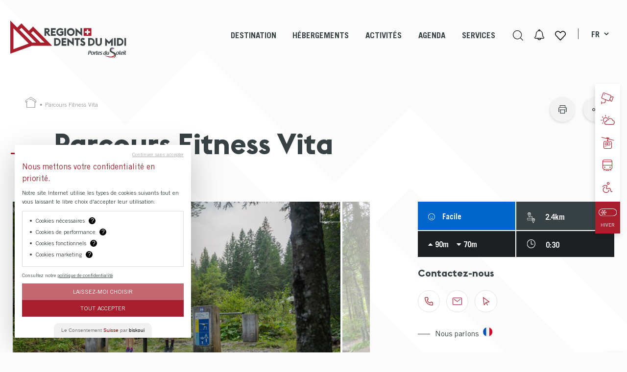

--- FILE ---
content_type: text/html; charset=UTF-8
request_url: https://www.regiondentsdumidi.ch/fr/841460-parcours-fitness-vita-9966/
body_size: 44979
content:
<!doctype html>
<html lang="fr-FR">
<!--bmg-rddm/header.php-->
<head>
    <meta charset="UTF-8">
    <meta name="viewport" content="width=device-width, initial-scale=1, viewport-fit=cover">
    
    <link rel="manifest" href="/manifest.json" />
    
        
    <meta name='robots' content='max-image-preview:large' />

<title>Parcours Fitness Vita - Itinéraire Morgins, Région Dents du Midi</title>
<meta name="description" content="S&#039;adonner aux plaisirs du sport en plein air, sans oublier quelques r&egrave;gles de prudence." />
<link rel="alternate" href="https://www.regiondentsdumidi.ch/fr/841460-parcours-fitness-vita-9966/" hreflang="fr" />
<link rel="alternate" href="https://www.regiondentsdumidi.ch/en/841460-parcours-fitness-vita-9968/" hreflang="en" />
<link rel="alternate" href="https://www.regiondentsdumidi.ch/de/841460-parcours-fitness-vita-9970/" hreflang="de" />
<script type="text/javascript">
/* <![CDATA[ */
window._wpemojiSettings = {"baseUrl":"https:\/\/s.w.org\/images\/core\/emoji\/16.0.1\/72x72\/","ext":".png","svgUrl":"https:\/\/s.w.org\/images\/core\/emoji\/16.0.1\/svg\/","svgExt":".svg","source":{"concatemoji":"https:\/\/www.regiondentsdumidi.ch\/wp\/wp-includes\/js\/wp-emoji-release.min.js?ver=4.0.91"}};
/*! This file is auto-generated */
!function(s,n){var o,i,e;function c(e){try{var t={supportTests:e,timestamp:(new Date).valueOf()};sessionStorage.setItem(o,JSON.stringify(t))}catch(e){}}function p(e,t,n){e.clearRect(0,0,e.canvas.width,e.canvas.height),e.fillText(t,0,0);var t=new Uint32Array(e.getImageData(0,0,e.canvas.width,e.canvas.height).data),a=(e.clearRect(0,0,e.canvas.width,e.canvas.height),e.fillText(n,0,0),new Uint32Array(e.getImageData(0,0,e.canvas.width,e.canvas.height).data));return t.every(function(e,t){return e===a[t]})}function u(e,t){e.clearRect(0,0,e.canvas.width,e.canvas.height),e.fillText(t,0,0);for(var n=e.getImageData(16,16,1,1),a=0;a<n.data.length;a++)if(0!==n.data[a])return!1;return!0}function f(e,t,n,a){switch(t){case"flag":return n(e,"\ud83c\udff3\ufe0f\u200d\u26a7\ufe0f","\ud83c\udff3\ufe0f\u200b\u26a7\ufe0f")?!1:!n(e,"\ud83c\udde8\ud83c\uddf6","\ud83c\udde8\u200b\ud83c\uddf6")&&!n(e,"\ud83c\udff4\udb40\udc67\udb40\udc62\udb40\udc65\udb40\udc6e\udb40\udc67\udb40\udc7f","\ud83c\udff4\u200b\udb40\udc67\u200b\udb40\udc62\u200b\udb40\udc65\u200b\udb40\udc6e\u200b\udb40\udc67\u200b\udb40\udc7f");case"emoji":return!a(e,"\ud83e\udedf")}return!1}function g(e,t,n,a){var r="undefined"!=typeof WorkerGlobalScope&&self instanceof WorkerGlobalScope?new OffscreenCanvas(300,150):s.createElement("canvas"),o=r.getContext("2d",{willReadFrequently:!0}),i=(o.textBaseline="top",o.font="600 32px Arial",{});return e.forEach(function(e){i[e]=t(o,e,n,a)}),i}function t(e){var t=s.createElement("script");t.src=e,t.defer=!0,s.head.appendChild(t)}"undefined"!=typeof Promise&&(o="wpEmojiSettingsSupports",i=["flag","emoji"],n.supports={everything:!0,everythingExceptFlag:!0},e=new Promise(function(e){s.addEventListener("DOMContentLoaded",e,{once:!0})}),new Promise(function(t){var n=function(){try{var e=JSON.parse(sessionStorage.getItem(o));if("object"==typeof e&&"number"==typeof e.timestamp&&(new Date).valueOf()<e.timestamp+604800&&"object"==typeof e.supportTests)return e.supportTests}catch(e){}return null}();if(!n){if("undefined"!=typeof Worker&&"undefined"!=typeof OffscreenCanvas&&"undefined"!=typeof URL&&URL.createObjectURL&&"undefined"!=typeof Blob)try{var e="postMessage("+g.toString()+"("+[JSON.stringify(i),f.toString(),p.toString(),u.toString()].join(",")+"));",a=new Blob([e],{type:"text/javascript"}),r=new Worker(URL.createObjectURL(a),{name:"wpTestEmojiSupports"});return void(r.onmessage=function(e){c(n=e.data),r.terminate(),t(n)})}catch(e){}c(n=g(i,f,p,u))}t(n)}).then(function(e){for(var t in e)n.supports[t]=e[t],n.supports.everything=n.supports.everything&&n.supports[t],"flag"!==t&&(n.supports.everythingExceptFlag=n.supports.everythingExceptFlag&&n.supports[t]);n.supports.everythingExceptFlag=n.supports.everythingExceptFlag&&!n.supports.flag,n.DOMReady=!1,n.readyCallback=function(){n.DOMReady=!0}}).then(function(){return e}).then(function(){var e;n.supports.everything||(n.readyCallback(),(e=n.source||{}).concatemoji?t(e.concatemoji):e.wpemoji&&e.twemoji&&(t(e.twemoji),t(e.wpemoji)))}))}((window,document),window._wpemojiSettings);
/* ]]> */
</script>
<style id='dummy-admin-menu-icons-inline-css' type='text/css'>
#menu-posts-apidae_address .wp-menu-image
{ background-size: 0 !important; }
#menu-posts-apidae_address .wp-menu-image:before
{ content: url([data-uri]); }
#menu-posts-apidae_address .wp-has-current-submenu .wp-menu-image:before,
#menu-posts-apidae_address:hover .wp-menu-image:before
{ content: url([data-uri]); }
#menu-posts-apidae_event .wp-menu-image
{ background-size: 0 !important; }
#menu-posts-apidae_event .wp-menu-image:before
{ content: url([data-uri]); }
#menu-posts-apidae_event .wp-has-current-submenu .wp-menu-image:before,
#menu-posts-apidae_event:hover .wp-menu-image:before
{ content: url([data-uri]); }
#menu-posts-apidae_heritage .wp-menu-image
{ background-size: 0 !important; }
#menu-posts-apidae_heritage .wp-menu-image:before
{ content: url([data-uri]); }
#menu-posts-apidae_heritage .wp-has-current-submenu .wp-menu-image:before,
#menu-posts-apidae_heritage:hover .wp-menu-image:before
{ content: url([data-uri]); }
#menu-posts-apidae_hike .wp-menu-image
{ background-size: 0 !important; }
#menu-posts-apidae_hike .wp-menu-image:before
{ content: url([data-uri]); }
#menu-posts-apidae_hike .wp-has-current-submenu .wp-menu-image:before,
#menu-posts-apidae_hike:hover .wp-menu-image:before
{ content: url([data-uri]); }
#menu-posts-apidae_hosting .wp-menu-image
{ background-size: 0 !important; }
#menu-posts-apidae_hosting .wp-menu-image:before
{ content: url([data-uri]); }
#menu-posts-apidae_hosting .wp-has-current-submenu .wp-menu-image:before,
#menu-posts-apidae_hosting:hover .wp-menu-image:before
{ content: url([data-uri]); }
#menu-posts-apidae_package .wp-menu-image
{ background-size: 0 !important; }
#menu-posts-apidae_package .wp-menu-image:before
{ content: url([data-uri]); }
#menu-posts-apidae_package .wp-has-current-submenu .wp-menu-image:before,
#menu-posts-apidae_package:hover .wp-menu-image:before
{ content: url([data-uri]); }
#menu-posts-fromages .wp-menu-image
{ background-size: 0 !important; }
#menu-posts-fromages .wp-menu-image:before
{ content: url([data-uri]); }
#menu-posts-fromages .wp-has-current-submenu .wp-menu-image:before,
#menu-posts-fromages:hover .wp-menu-image:before
{ content: url([data-uri]); }
#toplevel_page_nestedpages-fromages .wp-menu-image
{ background-size: 0 !important; }
#toplevel_page_nestedpages-fromages .wp-menu-image:before
{ content: url([data-uri]); }
#toplevel_page_nestedpages-fromages .wp-has-current-submenu .wp-menu-image:before,
#toplevel_page_nestedpages-fromages:hover .wp-menu-image:before
{ content: url([data-uri]); }
#menu-posts-leaflet .wp-menu-image
{ background-size: 0 !important; }
#menu-posts-leaflet .wp-menu-image:before
{ content: url([data-uri]); }
#menu-posts-leaflet .wp-has-current-submenu .wp-menu-image:before,
#menu-posts-leaflet:hover .wp-menu-image:before
{ content: url([data-uri]); }
#menu-posts-leaflet .wp-menu-image
{ background-size: 0 !important; }
#menu-posts-leaflet .wp-menu-image:before
{ content: url([data-uri]); }
#menu-posts-leaflet .wp-has-current-submenu .wp-menu-image:before,
#menu-posts-leaflet:hover .wp-menu-image:before
{ content: url([data-uri]); }
#menu-bmg-file-list .wp-menu-image
{ background-size: 0 !important; }
#menu-bmg-file-list .wp-menu-image:before
{ content: url([data-uri]); }
#menu-bmg-file-list .wp-has-current-submenu .wp-menu-image:before,
#menu-bmg-file-list:hover .wp-menu-image:before
{ content: url([data-uri]); }
#menu-posts-slider-video .wp-menu-image
{ background-size: 0 !important; }
#menu-posts-slider-video .wp-menu-image:before
{ content: url([data-uri]); }
#menu-posts-slider-video .wp-has-current-submenu .wp-menu-image:before,
#menu-posts-slider-video:hover .wp-menu-image:before
{ content: url([data-uri]); }
#menu-posts-leaflet .wp-menu-image
{ background-size: 0 !important; }
#menu-posts-leaflet .wp-menu-image:before
{ content: url([data-uri]); }
#menu-posts-leaflet .wp-has-current-submenu .wp-menu-image:before,
#menu-posts-leaflet:hover .wp-menu-image:before
{ content: url([data-uri]); }
#menu-posts-leaflet .wp-menu-image
{ background-size: 0 !important; }
#menu-posts-leaflet .wp-menu-image:before
{ content: url([data-uri]); }
#menu-posts-leaflet .wp-has-current-submenu .wp-menu-image:before,
#menu-posts-leaflet:hover .wp-menu-image:before
{ content: url([data-uri]); }
#menu-posts-leaflet .wp-menu-image
{ background-size: 0 !important; }
#menu-posts-leaflet .wp-menu-image:before
{ content: url([data-uri]); }
#menu-posts-leaflet .wp-has-current-submenu .wp-menu-image:before,
#menu-posts-leaflet:hover .wp-menu-image:before
{ content: url([data-uri]); }
#menu-posts-leaflet .wp-menu-image
{ background-size: 0 !important; }
#menu-posts-leaflet .wp-menu-image:before
{ content: url([data-uri]); }
#menu-posts-leaflet .wp-has-current-submenu .wp-menu-image:before,
#menu-posts-leaflet:hover .wp-menu-image:before
{ content: url([data-uri]); }
#menu-posts-leaflet .wp-menu-image
{ background-size: 0 !important; }
#menu-posts-leaflet .wp-menu-image:before
{ content: url([data-uri]); }
#menu-posts-leaflet .wp-has-current-submenu .wp-menu-image:before,
#menu-posts-leaflet:hover .wp-menu-image:before
{ content: url([data-uri]); }
#menu-posts-leaflet .wp-menu-image
{ background-size: 0 !important; }
#menu-posts-leaflet .wp-menu-image:before
{ content: url([data-uri]); }
#menu-posts-leaflet .wp-has-current-submenu .wp-menu-image:before,
#menu-posts-leaflet:hover .wp-menu-image:before
{ content: url([data-uri]); }
#menu-posts-leaflet .wp-menu-image
{ background-size: 0 !important; }
#menu-posts-leaflet .wp-menu-image:before
{ content: url([data-uri]); }
#menu-posts-leaflet .wp-has-current-submenu .wp-menu-image:before,
#menu-posts-leaflet:hover .wp-menu-image:before
{ content: url([data-uri]); }
#menu-posts-leaflet .wp-menu-image
{ background-size: 0 !important; }
#menu-posts-leaflet .wp-menu-image:before
{ content: url([data-uri]); }
#menu-posts-leaflet .wp-has-current-submenu .wp-menu-image:before,
#menu-posts-leaflet:hover .wp-menu-image:before
{ content: url([data-uri]); }
#menu-posts-leaflet .wp-menu-image
{ background-size: 0 !important; }
#menu-posts-leaflet .wp-menu-image:before
{ content: url([data-uri]); }
#menu-posts-leaflet .wp-has-current-submenu .wp-menu-image:before,
#menu-posts-leaflet:hover .wp-menu-image:before
{ content: url([data-uri]); }
#menu-posts-leaflet .wp-menu-image
{ background-size: 0 !important; }
#menu-posts-leaflet .wp-menu-image:before
{ content: url([data-uri]); }
#menu-posts-leaflet .wp-has-current-submenu .wp-menu-image:before,
#menu-posts-leaflet:hover .wp-menu-image:before
{ content: url([data-uri]); }
#menu-posts-leaflet .wp-menu-image
{ background-size: 0 !important; }
#menu-posts-leaflet .wp-menu-image:before
{ content: url([data-uri]); }
#menu-posts-leaflet .wp-has-current-submenu .wp-menu-image:before,
#menu-posts-leaflet:hover .wp-menu-image:before
{ content: url([data-uri]); }
#menu-posts-leaflet .wp-menu-image
{ background-size: 0 !important; }
#menu-posts-leaflet .wp-menu-image:before
{ content: url([data-uri]); }
#menu-posts-leaflet .wp-has-current-submenu .wp-menu-image:before,
#menu-posts-leaflet:hover .wp-menu-image:before
{ content: url([data-uri]); }
#menu-posts-leaflet .wp-menu-image
{ background-size: 0 !important; }
#menu-posts-leaflet .wp-menu-image:before
{ content: url([data-uri]); }
#menu-posts-leaflet .wp-has-current-submenu .wp-menu-image:before,
#menu-posts-leaflet:hover .wp-menu-image:before
{ content: url([data-uri]); }
#menu-posts-leaflet .wp-menu-image
{ background-size: 0 !important; }
#menu-posts-leaflet .wp-menu-image:before
{ content: url([data-uri]); }
#menu-posts-leaflet .wp-has-current-submenu .wp-menu-image:before,
#menu-posts-leaflet:hover .wp-menu-image:before
{ content: url([data-uri]); }
#menu-posts-leaflet .wp-menu-image
{ background-size: 0 !important; }
#menu-posts-leaflet .wp-menu-image:before
{ content: url([data-uri]); }
#menu-posts-leaflet .wp-has-current-submenu .wp-menu-image:before,
#menu-posts-leaflet:hover .wp-menu-image:before
{ content: url([data-uri]); }
#menu-posts-leaflet .wp-menu-image
{ background-size: 0 !important; }
#menu-posts-leaflet .wp-menu-image:before
{ content: url([data-uri]); }
#menu-posts-leaflet .wp-has-current-submenu .wp-menu-image:before,
#menu-posts-leaflet:hover .wp-menu-image:before
{ content: url([data-uri]); }
#menu-posts-leaflet .wp-menu-image
{ background-size: 0 !important; }
#menu-posts-leaflet .wp-menu-image:before
{ content: url([data-uri]); }
#menu-posts-leaflet .wp-has-current-submenu .wp-menu-image:before,
#menu-posts-leaflet:hover .wp-menu-image:before
{ content: url([data-uri]); }
#menu-posts-leaflet .wp-menu-image
{ background-size: 0 !important; }
#menu-posts-leaflet .wp-menu-image:before
{ content: url([data-uri]); }
#menu-posts-leaflet .wp-has-current-submenu .wp-menu-image:before,
#menu-posts-leaflet:hover .wp-menu-image:before
{ content: url([data-uri]); }
#menu-posts-leaflet .wp-menu-image
{ background-size: 0 !important; }
#menu-posts-leaflet .wp-menu-image:before
{ content: url([data-uri]); }
#menu-posts-leaflet .wp-has-current-submenu .wp-menu-image:before,
#menu-posts-leaflet:hover .wp-menu-image:before
{ content: url([data-uri]); }
#menu-posts-leaflet .wp-menu-image
{ background-size: 0 !important; }
#menu-posts-leaflet .wp-menu-image:before
{ content: url([data-uri]); }
#menu-posts-leaflet .wp-has-current-submenu .wp-menu-image:before,
#menu-posts-leaflet:hover .wp-menu-image:before
{ content: url([data-uri]); }
#menu-posts-leaflet .wp-menu-image
{ background-size: 0 !important; }
#menu-posts-leaflet .wp-menu-image:before
{ content: url([data-uri]); }
#menu-posts-leaflet .wp-has-current-submenu .wp-menu-image:before,
#menu-posts-leaflet:hover .wp-menu-image:before
{ content: url([data-uri]); }
#menu-posts-leaflet .wp-menu-image
{ background-size: 0 !important; }
#menu-posts-leaflet .wp-menu-image:before
{ content: url([data-uri]); }
#menu-posts-leaflet .wp-has-current-submenu .wp-menu-image:before,
#menu-posts-leaflet:hover .wp-menu-image:before
{ content: url([data-uri]); }
#menu-posts-leaflet .wp-menu-image
{ background-size: 0 !important; }
#menu-posts-leaflet .wp-menu-image:before
{ content: url([data-uri]); }
#menu-posts-leaflet .wp-has-current-submenu .wp-menu-image:before,
#menu-posts-leaflet:hover .wp-menu-image:before
{ content: url([data-uri]); }
#menu-posts-leaflet .wp-menu-image
{ background-size: 0 !important; }
#menu-posts-leaflet .wp-menu-image:before
{ content: url([data-uri]); }
#menu-posts-leaflet .wp-has-current-submenu .wp-menu-image:before,
#menu-posts-leaflet:hover .wp-menu-image:before
{ content: url([data-uri]); }
#menu-posts-leaflet .wp-menu-image
{ background-size: 0 !important; }
#menu-posts-leaflet .wp-menu-image:before
{ content: url([data-uri]); }
#menu-posts-leaflet .wp-has-current-submenu .wp-menu-image:before,
#menu-posts-leaflet:hover .wp-menu-image:before
{ content: url([data-uri]); }
#menu-posts-leaflet .wp-menu-image
{ background-size: 0 !important; }
#menu-posts-leaflet .wp-menu-image:before
{ content: url([data-uri]); }
#menu-posts-leaflet .wp-has-current-submenu .wp-menu-image:before,
#menu-posts-leaflet:hover .wp-menu-image:before
{ content: url([data-uri]); }
#menu-posts-leaflet .wp-menu-image
{ background-size: 0 !important; }
#menu-posts-leaflet .wp-menu-image:before
{ content: url([data-uri]); }
#menu-posts-leaflet .wp-has-current-submenu .wp-menu-image:before,
#menu-posts-leaflet:hover .wp-menu-image:before
{ content: url([data-uri]); }
</style>
<style id='wp-emoji-styles-inline-css' type='text/css'>

	img.wp-smiley, img.emoji {
		display: inline !important;
		border: none !important;
		box-shadow: none !important;
		height: 1em !important;
		width: 1em !important;
		margin: 0 0.07em !important;
		vertical-align: -0.1em !important;
		background: none !important;
		padding: 0 !important;
	}
</style>
<style id='bmgwp-bmg-anchor-block-style-inline-css' type='text/css'>
.wp-block-bmgwp-bmg-anchor-block{visibility:hidden}

</style>
<style id='bmg-curatorio-style-inline-css' type='text/css'>


</style>
<style id='bmgwp-bmg-map-style-inline-css' type='text/css'>
.wp-block-google-maps{height:auto}.wp-block-google-maps .bmg-map-wrapper{height:100%}

</style>
<style id='bmg-users-list-style-inline-css' type='text/css'>
/*# sourceMappingURL=users-list.css.map */

</style>
<link rel='stylesheet' id='bmg-forms-ionrange-css' href='https://www.regiondentsdumidi.ch/app/themes/bmg-rddm/cache/plugins/bmg-forms/js/ionrange/less/irs.css?ver=4.0.91' type='text/css' media='lazy' onload="this.media='all'" />
<link rel='stylesheet' id='bmg-base-theme-fancybox-css' href='https://www.regiondentsdumidi.ch/app/themes/bmg-base-theme/js/fancybox/fancybox-4.0.css?ver=4.0' type='text/css' media='lazy' onload="this.media='all'" />
<link rel='stylesheet' id='bmg-base-theme-slick-css' href='https://www.regiondentsdumidi.ch/app/themes/bmg-base-theme/js/slick/slick.css?ver=4.0.91' type='text/css' media='lazy' onload="this.media='all'" />
<link rel='stylesheet' id='bmg-theme-style-css' href='https://www.regiondentsdumidi.ch/app/themes/bmg-rddm/css/theme.css?ver=4.0.91' type='text/css' media='screen' />
<link rel='stylesheet' id='bmg-theme-print-css' href='https://www.regiondentsdumidi.ch/app/themes/bmg-rddm/css/print.css?ver=4.0.91' type='text/css' media='print' />
<link rel='stylesheet' id='dashicons-css' href='https://www.regiondentsdumidi.ch/wp/wp-includes/css/dashicons.min.css?ver=4.0.91' type='text/css' media='lazy' onload="this.media='all'" />
<style id='bmg-share-platforms-print-inline-css' type='text/css'>
@media print { main#main  > article header.entry-header h1:before { display: block; content: 'Région Dents Du Midi'; font-size: 18px; margin-top:-30px; margin-bottom:30px;}  }
</style>
<script type="text/javascript" src="https://www.regiondentsdumidi.ch/app/themes/bmg-base-theme/js/jquery-3.6.0.min.js?ver=3.6.0" id="jquery-js"></script>
<script type="text/javascript" src="https://www.regiondentsdumidi.ch/app/plugins/bmg-anchor-block//src/smooth.min.js?ver=4.0.91" id="bmg-anchor-block-smooth-js" defer></script>
<script type="text/javascript" src="https://www.regiondentsdumidi.ch/app/themes/bmg-base-theme/js/zoom.min.js?ver=4.0.91" id="bmg-base-theme-zoom-js"></script>
<script type="text/javascript" src="https://www.regiondentsdumidi.ch/app/themes/bmg-base-theme/js/in-view-transitions.min.js?ver=4.0.91" id="bmg-base-theme-in-view-transitions-js"></script>
<script type="text/javascript" src="https://www.regiondentsdumidi.ch/app/themes/bmg-base-theme/js/margin_merge.min.js?ver=4.0.91" id="bmg-base-theme-merge-margins-js" defer></script>
<script type="text/javascript" src="https://www.regiondentsdumidi.ch/app/themes/bmg-base-theme/js/bmg-base-theme.js?ver=4.0.91" id="bmg-base-theme-js" defer></script>
<link rel="EditURI" type="application/rsd+xml" title="RSD" href="https://www.regiondentsdumidi.ch/wp/xmlrpc.php?rsd" />
<link rel="canonical" href="https://www.regiondentsdumidi.ch/fr/841460-parcours-fitness-vita-9966/" />
<style>.post-thumbnail img[src$=".svg"] { width: 100%; height: auto; }</style><link rel="alternate" href="https://www.regiondentsdumidi.ch/fr/841460-parcours-fitness-vita-9966/" hreflang="x-default" />

<!-- Social sharing meta data -->
<meta property="og:url" content="https://www.regiondentsdumidi.ch/fr/841460-parcours-fitness-vita-9966/"/>
<meta property="og:type" content="website"/>
<meta property="og:title" content="Parcours Fitness Vita - Itin&eacute;raire Morgins, R&eacute;gion Dents du Midi"/>
<meta property="og:description" content="S&#039;adonner aux plaisirs du sport en plein air, sans oublier quelques r&egrave;gles de prudence."/>
<meta property="og:image" content="https://www.regiondentsdumidi.ch/files/26113216.jpg"/>
<meta property="twitter:card" content="summary_large_image"/>
<meta property="twitter:title" content="Parcours Fitness Vita - Itin&eacute;raire Morgins, R&eacute;gion Dents du Midi"/>
<meta property="twitter:description" content="S&#039;adonner aux plaisirs du sport en plein air, sans oublier quelques r&egrave;gles de prudence."/>
<meta property="twitter:image" content="https://www.regiondentsdumidi.ch/files/26113216.jpg"/>
<!-- # app/plugins/bmg-share/template-parts/google-snippet.php # -->
    <!-- Google Tag Manager -->
    <script>(function (w, d, s, l, i) {
            w[l] = w[l] || [];

                        
            w[l].push({
                'gtm.start':
                    new Date().getTime(), event: 'gtm.js'
            });
            var f = d.getElementsByTagName(s)[0],
                j = d.createElement(s), dl = l != 'dataLayer' ? '&l=' + l : '';
            j.async = true;
            j.src =
                'https://www.googletagmanager.com/gtm.js?id=' + i + dl;
            f.parentNode.insertBefore(j, f);
        })(window, document, 'script', 'dataLayer', 'GTM-N9Z5F79');</script>
    <!-- End Google Tag Manager -->
    <!-- # app/themes/bmg-base-theme/template-parts/favicon.php # -->

    
            <link rel="apple-touch-icon" sizes="57x57" href="https://www.regiondentsdumidi.ch/app/themes/bmg-rddm/favicon/apple-icon-57x57.png">
        <link rel="apple-touch-icon" sizes="60x60" href="https://www.regiondentsdumidi.ch/app/themes/bmg-rddm/favicon/apple-icon-60x60.png">
        <link rel="apple-touch-icon" sizes="72x72" href="https://www.regiondentsdumidi.ch/app/themes/bmg-rddm/favicon/apple-icon-72x72.png">
        <link rel="apple-touch-icon" sizes="76x76" href="https://www.regiondentsdumidi.ch/app/themes/bmg-rddm/favicon/apple-icon-76x76.png">
        <link rel="apple-touch-icon" sizes="114x114" href="https://www.regiondentsdumidi.ch/app/themes/bmg-rddm/favicon/apple-icon-114x114.png">
        <link rel="apple-touch-icon" sizes="120x120" href="https://www.regiondentsdumidi.ch/app/themes/bmg-rddm/favicon/apple-icon-120x120.png">
        <link rel="apple-touch-icon" sizes="144x144" href="https://www.regiondentsdumidi.ch/app/themes/bmg-rddm/favicon/apple-icon-144x144.png">
        <link rel="apple-touch-icon" sizes="152x152" href="https://www.regiondentsdumidi.ch/app/themes/bmg-rddm/favicon/apple-icon-152x152.png">
        <link rel="apple-touch-icon" sizes="180x180" href="https://www.regiondentsdumidi.ch/app/themes/bmg-rddm/favicon/apple-icon-180x180.png">
        
        
            <link rel="icon" type="image/png" sizes="192x192" href="https://www.regiondentsdumidi.ch/app/themes/bmg-rddm/favicon/android-icon-192x192.png">
    
    <link rel="icon" type="image/png" sizes="16x16" href="https://www.regiondentsdumidi.ch/app/themes/bmg-rddm/favicon/favicon-16x16.png">
    <link rel="icon" type="image/png" sizes="32x32" href="https://www.regiondentsdumidi.ch/app/themes/bmg-rddm/favicon/favicon-32x32.png">
    
            <link rel="icon" type="image/png" sizes="96x96" href="https://www.regiondentsdumidi.ch/app/themes/bmg-rddm/favicon/favicon-96x96.png">
        
            <meta name="msapplication-TileImage" content="https://www.regiondentsdumidi.ch/app/themes/bmg-rddm/favicon/ms-icon-144x144.png">
        

<meta name="msapplication-TileColor" content="#DFDFDF">
<meta name="theme-color" content="$color_primary"><link rel="icon" href="https://www.regiondentsdumidi.ch/app/themes/bmg-rddm/favicon/favicon-32x32.png" sizes="32x32" />
<link rel="icon" href="https://www.regiondentsdumidi.ch/app/themes/bmg-rddm/favicon/favicon.ico" sizes="192x192" />
<link rel="apple-touch-icon" href="https://www.regiondentsdumidi.ch/app/themes/bmg-rddm/favicon/favicon.ico" />
<meta name="msapplication-TileImage" content="https://www.regiondentsdumidi.ch/app/themes/bmg-rddm/favicon/favicon.ico" />
</head>

<body class="wp-singular apidae_hike-template-default single single-apidae_hike postid-9966 wp-theme-bmg-base-theme wp-child-theme-bmg-rddm bmg-apidae bmg-apidae-apidae-hike not-extranet not-home-extranet has-bmg-slider bmg-season-winter bmg-season-system-winter not-home page-original-id-9966">

<div onclick="topFunction()" id="return_to_top" class="return_to_top"></div>

<div id="page" class="site">
    <header id="masthead" class="site-header">
        <a class="skip-link screen-reader-text"
           href="#content">Aller au contenu</a>
        <div class="header-texts sticky sticky-absolute sticky-unstick-scroll-down data-sticky-add-global-top">
            <section class="header-container">
                <div class="site-branding">
                    <p class="site-title">
                        <a href="https://www.regiondentsdumidi.ch/" rel="home"><img src="https://www.regiondentsdumidi.ch/app/themes/bmg-rddm/logo.svg" alt="Région Dents Du Midi" /></a>                    </p>
                </div>
            </section>
            <section class="navs">
                <nav id="site-navigation" class="main-navigation">
                    <a class="menu-toggle" aria-controls="primary-menu" aria-expanded="false"
                       title="Menu principal"></a>
                    <div class="menu-items-wrapper">
                        <div class="menu-items">
                            <li role="menuitem"  class="page_item page-item-13 page-original-id-13 page_item_has_children  depth-1" data-level=1   data-menu-item-id="13"><a><span>Destination</span></a>
<ul class='children  '>
	<li role="menuitem"  class="page_item page-item-23 page-original-id-23 page_item_has_children  depth-2" data-level=2   data-menu-item-id="23"><a href="https://www.regiondentsdumidi.ch/fr/destination/1-region-23/"><span class="icon-wrapper"><img loading="lazy" class="nav-icon" src="https://www.regiondentsdumidi.ch/files/23/3bba0f653434c49ad5652d1da32a2bf0_map.svg" /></span><span>1 région</span></a>
	<ul class='children  '>
		<li role="menuitem"  class="page_item page-item-20259 page-original-id-20259  depth-3" data-level=3   data-menu-item-id="20259"><a href="https://www.regiondentsdumidi.ch/fr/destination/1-region/decouvrir-la-region-20259/"><span>Découvrir la région</span></a></li>
		<li role="menuitem"  class="page_item page-item-105 page-original-id-105  depth-3" data-level=3   data-menu-item-id="105"><a href="https://www.regiondentsdumidi.ch/fr/destination/1-region/les-dents-du-midi-105/"><span>Les Dents du Midi</span></a></li>
		<li role="menuitem"  class="page_item page-item-107 page-original-id-107  depth-3" data-level=3   data-menu-item-id="107"><a href="https://www.regiondentsdumidi.ch/fr/destination/1-region/au-gre-des-saisons-107/"><span>Au gré des saisons</span></a></li>
		<li role="menuitem"  class="page_item page-item-113 page-original-id-113  depth-3" data-level=3   data-menu-item-id="113"><a href="https://www.regiondentsdumidi.ch/fr/destination/1-region/la-region-a-du-talent-113/"><span>La Région a du talent !</span></a></li>
		<li role="menuitem"  class="page_item page-item-40119 page-original-id-40119  depth-3" data-level=3   data-menu-item-id="40119"><a href="https://www.regiondentsdumidi.ch/fr/destination/1-region/bureau-d-accueil-de-tournages-40119/"><span>Bureau d&rsquo;accueil de tournages</span></a></li>
	</ul>
</li>
	<li role="menuitem"  class="page_item page-item-25 page-original-id-25 page_item_has_children  depth-2" data-level=2   data-menu-item-id="25"><a href="https://www.regiondentsdumidi.ch/fr/destination/6-villages-stations-25/"><span class="icon-wrapper"><img loading="lazy" class="nav-icon" src="https://www.regiondentsdumidi.ch/files/25/e2f5daae241e729aa33656b0fc266ec6_village.svg" /></span><span>6 villages-stations</span></a>
	<ul class='children  '>
		<li role="menuitem"  class="page_item page-item-115 page-original-id-115  depth-3" data-level=3   data-menu-item-id="115"><a href="https://www.regiondentsdumidi.ch/fr/destination/6-villages-stations/champery-115/"><span>Champéry</span></a></li>
		<li role="menuitem"  class="page_item page-item-117 page-original-id-117  depth-3" data-level=3   data-menu-item-id="117"><a href="https://www.regiondentsdumidi.ch/fr/destination/6-villages-stations/champoussin-117/"><span>Champoussin</span></a></li>
		<li role="menuitem"  class="page_item page-item-119 page-original-id-119  depth-3" data-level=3   data-menu-item-id="119"><a href="https://www.regiondentsdumidi.ch/fr/destination/6-villages-stations/les-crosets-119/"><span>Les Crosets</span></a></li>
		<li role="menuitem"  class="page_item page-item-121 page-original-id-121  depth-3" data-level=3   data-menu-item-id="121"><a href="https://www.regiondentsdumidi.ch/fr/destination/6-villages-stations/morgins-121/"><span>Morgins</span></a></li>
		<li role="menuitem"  class="page_item page-item-125 page-original-id-125  depth-3" data-level=3   data-menu-item-id="125"><a href="https://www.regiondentsdumidi.ch/fr/destination/6-villages-stations/troistorrents-125/"><span>Troistorrents</span></a></li>
		<li role="menuitem"  class="page_item page-item-123 page-original-id-123  depth-3" data-level=3   data-menu-item-id="123"><a href="https://www.regiondentsdumidi.ch/fr/destination/6-villages-stations/val-d-illiez-123/"><span>Val-d&rsquo;Illiez</span></a></li>
	</ul>
</li>
	<li role="menuitem"  class="page_item page-item-55284 page-original-id-55284 page_item_has_children  depth-2" data-level=2   data-menu-item-id="55284"><a href="https://www.regiondentsdumidi.ch/fr/destination/1-domaine-international/les-portes-du-soleil-19614/"><span class="icon-wrapper"><img loading="lazy" class="nav-icon" src="https://www.regiondentsdumidi.ch/files/16c143f001c239c9e36aceacf4bec30e_ski-rddm.svg" /></span><span>Les Portes du Soleil</span></a>
	<ul class='children  '>
		<li role="menuitem"  class="page_item page-item-19614 page-original-id-19614  depth-3" data-level=3   data-menu-item-id="19614"><a href="https://www.regiondentsdumidi.ch/fr/destination/les-portes-du-soleil/les-portes-du-soleil-19614/"><span>Le domaine international</span></a></li>
		<li role="menuitem"  class="page_item page-item-55293 page-original-id-55293  depth-3" data-level=3   data-menu-item-id="55293"><a href="https://skipass-pds-ch.ch"><span>Le secteur suisse</span></a></li>
		<li role="menuitem"  class="page_item page-item-55296 page-original-id-55296  depth-3" data-level=3   data-menu-item-id="55296"><a href="https://www.regiondentsdumidi.ch/fr/domaine-153/"><span>Infos-live domaine</span></a></li>
		<li role="menuitem"  class="page_item page-item-55299 page-original-id-55299  depth-3" data-level=3   data-menu-item-id="55299"><a href="https://www.regiondentsdumidi.ch/fr/webcams-149/"><span>Webcams</span></a></li>
	</ul>
</li>
</ul>
</li>
<li role="menuitem"  class="page_item page-item-15 page-original-id-15 page_item_has_children  depth-1 has-highlight" data-level=1   data-menu-item-id="15"><a><span>Hébergements</span></a>
<ul class='children  '>
	<li role="menuitem"  class="page_item page-item-77 page-original-id-77 page_item_has_children  depth-2" data-level=2   data-menu-item-id="77"><a href="https://www.regiondentsdumidi.ch/fr/hebergements/hebergements-77/"><span class="icon-wrapper"><img loading="lazy" class="nav-icon" src="https://www.regiondentsdumidi.ch/files/77/6d88bb5cf9d3a4cfa668652a57d1228f_hebergement.svg" /></span><span>Hébergements</span></a>
	<ul class='children  '>
		<li role="menuitem"  class="page_item page-item-81 page-original-id-81  depth-3" data-level=3   data-menu-item-id="81"><a href="https://www.regiondentsdumidi.ch/fr/hebergements/hebergements/agences-immobilieres-81/"><span>Agences immobilières</span></a></li>
		<li role="menuitem"  class="page_item page-item-85 page-original-id-85  depth-3" data-level=3   data-menu-item-id="85"><a href="https://www.regiondentsdumidi.ch/fr/hebergements/hebergements/appartements-chalets-85/"><span>Appartements &#038; Chalets</span></a></li>
		<li role="menuitem"  class="page_item page-item-83 page-original-id-83  depth-3" data-level=3   data-menu-item-id="83"><a href="https://www.regiondentsdumidi.ch/fr/hebergements/hebergements/hotels-83/"><span>Hôtels</span></a></li>
		<li role="menuitem"  class="page_item page-item-20977 page-original-id-20977  depth-3" data-level=3   data-menu-item-id="20977"><a href="https://www.regiondentsdumidi.ch/fr/hebergements/hebergements/chambres-d-hotes-20977/"><span>Chambres d&rsquo;hôtes</span></a></li>
		<li role="menuitem"  class="page_item page-item-87 page-original-id-87  depth-3" data-level=3   data-menu-item-id="87"><a href="https://www.regiondentsdumidi.ch/fr/hebergements/hebergements/backpackers-87/"><span>Backpackers</span></a></li>
		<li role="menuitem"  class="page_item page-item-93 page-original-id-93  depth-3" data-level=3   data-menu-item-id="93"><a href="https://www.regiondentsdumidi.ch/fr/hebergements/hebergements/campings-vans-93/"><span>Campings &#038; Vans</span></a></li>
		<li role="menuitem"  class="page_item page-item-95 page-original-id-95  depth-3" data-level=3   data-menu-item-id="95"><a href="https://www.regiondentsdumidi.ch/fr/hebergements/hebergements/logements-de-groupe-95/"><span>Logements de groupe</span></a></li>
		<li role="menuitem"  class="page_item page-item-42839 page-original-id-42839  depth-3" data-level=3   data-menu-item-id="42839"><a href="https://www.regiondentsdumidi.ch/fr/hebergements/hebergements/seminaires-sorties-d-entreprises-42839/"><span>Séminaires & Sorties d'entreprises</span></a></li>
		<li role="menuitem"  class="page_item page-item-91 page-original-id-91  depth-3" data-level=3   data-menu-item-id="91"><a href="https://www.regiondentsdumidi.ch/fr/hebergements/hebergements/refuges-cabanes-91/"><span>Refuges &#038; Cabanes</span></a></li>
		<li role="menuitem"  class="page_item page-item-97 page-original-id-97  depth-3" data-level=3   data-menu-item-id="97"><a href="https://www.regiondentsdumidi.ch/fr/hebergements/hebergements/location-longue-duree-97/"><span>Location longue durée</span></a></li>
	</ul>
</li>
	<li role="menuitem"  class="page_item page-item-79 page-original-id-79 page_item_has_children  depth-2" data-level=2   data-menu-item-id="79"><a href="https://www.regiondentsdumidi.ch/fr/dormir/reservation/reservation-en-ligne-99/"><span class="icon-wrapper"><img loading="lazy" class="nav-icon" src="https://www.regiondentsdumidi.ch/files/79/c0cd665a0c43998063cc72038b071086_shopping.svg" /></span><span>Réservation</span></a>
	<ul class='children  '>
		<li role="menuitem"  class="page_item page-item-99 page-original-id-99  depth-3" data-level=3   data-menu-item-id="99"><a href="https://www.regiondentsdumidi.ch/fr/hebergements/reservation/reservation-en-ligne-99/"><span>Réservation en ligne</span></a></li>
		<li role="menuitem"  class="page_item page-item-101 page-original-id-101  depth-3" data-level=3   data-menu-item-id="101"><a href="https://www.regiondentsdumidi.ch/fr/hebergements/reservation/assistance-conseil-101/"><span>Assistance / conseil</span></a></li>
	</ul>
</li>
	<li role="menuitem"  class="page_item page-item-18574 page-original-id-18574  depth-2" data-level=2   data-menu-item-id="18574"><a href="https://www.regiondentsdumidi.ch/fr/nos-offres-de-saison-42149/"><span>Nos offres de saison</span></a><!-- # app/themes/bmg-rddm/template-parts/highlights.php # -->
<!-- bmg-rddm/template-parts/highlights -->
<aside class="offers-highlights">
    <div class="front-highlights">
        
        <a class="rddm-button" href="https://www.regiondentsdumidi.ch/fr/hebergements/nos-offres-de-saison-18574/?bmg-season=winter" target="_self">Tout voir</a>        <nav>
                            <li class="img lazy"
                    style="background-image: url(https://www.regiondentsdumidi.ch/files/35995434-680x680.png);background-size: 100%; background-position: top center;">
                    <a href="https://www.regiondentsdumidi.ch/fr/5930921-ski-sleep-34178/">
                        <div class="texts">
                            <span class="tag discount-tag">Jusqu'à -15%</span>                                <div class="like-h3">Ski &amp; Sleep</div>
                                
                                                                <span class="post-resume is-pricetag">Rabais entre -10% et -15% sur votre hébergement et votre forfait de ski.</span>
                                                                <span class="post-resume is-excerpt">Votre séjour tout compris avec hébergement en hôtel/B&amp;B et forfaits de ski Portes du Soleil à -15%* !</span>
                                                        </div>
                    </a>

                </li>
                                <li class="img lazy"
                    style="background-image: url(https://www.regiondentsdumidi.ch/files/36064583-680x680.jpg);background-size: 100%; background-position: top center;">
                    <a href="https://www.regiondentsdumidi.ch/fr/6007142-sejour-maxi-rires-festival-68193/">
                        <div class="texts">
                            <span class="tag discount-tag">Jusqu'à -20%</span>                                <div class="like-h3">Séjour Maxi-Rires Festival</div>
                                
                                                                <span class="post-resume is-pricetag">-15% sur l’hébergement &amp; jusqu'à -20% sur le spectacle</span>
                                                                <span class="post-resume is-excerpt">Un séjour à faire chauffer les zygomatiques, avec votre billet pour le spectacle à prix réduit et une nuitée dans un hôtel à -15% !</span>
                                                        </div>
                    </a>

                </li>
                        </nav>
    </div>
    <div class="misc">
        <div class="more-wrapper">
            
            <a class="see-all-offers" href="https://www.regiondentsdumidi.ch/fr/nos-offres-de-saison-42149/">Voir toutes les offres</a>        </div>
        <div class="btn-wrapper">
            <button type="button" class="prev-custom-sliding"></button>
            <button type="button" class="next-custom-sliding"></button>
        </div>
    </div>
</aside>

</li>
</ul>
</li>
<li role="menuitem"  class="page_item page-item-17 page-original-id-17 page_item_has_children  depth-1 has-highlight" data-level=1   data-menu-item-id="17"><a><span>Activités</span></a>
<ul class='children  '>
	<li role="menuitem"  class="page_item page-item-53 page-original-id-53 page_item_has_children  depth-2" data-level=2   data-menu-item-id="53"><a href="https://www.regiondentsdumidi.ch/fr/activites/hiver-53/"><span class="icon-wrapper"><img loading="lazy" class="nav-icon" src="https://www.regiondentsdumidi.ch/files/53/0235f5985cb2c2d6c61683208da68a35_flocon.svg" /></span><span>Hiver</span></a>
	<ul class='children  '>
		<li role="menuitem"  class="page_item page-item-103 page-original-id-103  depth-3" data-level=3   data-menu-item-id="103"><a href="https://www.regiondentsdumidi.ch/fr/activites/hiver/ski-snowboard-103/"><span class="icon-wrapper"><img loading="lazy" class="nav-icon" src="https://www.regiondentsdumidi.ch/files/fe8e6493fd5bb721f46c9ba7aeccc95f_ski-snowboard.svg" /></span><span>Ski &#038; Snowboard</span></a></li>
		<li role="menuitem"  class="page_item page-item-19290 page-original-id-19290  depth-3" data-level=3   data-menu-item-id="19290"><a href="https://www.regiondentsdumidi.ch/fr/a-faire/en-interieur-67/"><span class="icon-wrapper"><img loading="lazy" class="nav-icon" src="https://www.regiondentsdumidi.ch/files/19290/95cdb019ad461eb693c6f7e32c3fa880_house.svg" /></span><span>En intérieur</span></a></li>
		<li role="menuitem"  class="page_item page-item-59 page-original-id-59  depth-3" data-level=3   data-menu-item-id="59"><a href="https://www.regiondentsdumidi.ch/fr/activites/hiver/sports-d-hiver-59/"><span class="icon-wrapper"><img loading="lazy" class="nav-icon" src="https://www.regiondentsdumidi.ch/files/ed8518a2a7ac0b210e429a051f4023db_sports-hiver.svg" /></span><span>Sports d&rsquo;hiver</span></a></li>
		<li role="menuitem"  class="page_item page-item-19292 page-original-id-19292  depth-3" data-level=3   data-menu-item-id="19292"><a href="https://www.regiondentsdumidi.ch/fr/a-faire/culture-traditions-69/"><span class="icon-wrapper"><img loading="lazy" class="nav-icon" src="https://www.regiondentsdumidi.ch/files/19292/0b8468099b0b76ce6eb7de5e020f02e4_museum.svg" /></span><span>Culture &#038; Traditions</span></a></li>
		<li role="menuitem"  class="page_item page-item-61 page-original-id-61  depth-3" data-level=3   data-menu-item-id="61"><a href="https://www.regiondentsdumidi.ch/fr/activites/hiver/apres-ski-vie-nocturne-61/"><span class="icon-wrapper"><img loading="lazy" class="nav-icon" src="https://www.regiondentsdumidi.ch/files/61/6e4f7dd23d2b66b18425681bd665a1ba_cheers.svg" /></span><span>Après-ski &#038; Vie nocturne</span></a></li>
		<li role="menuitem"  class="page_item page-item-19294 page-original-id-19294  depth-3" data-level=3   data-menu-item-id="19294"><a href="https://www.regiondentsdumidi.ch/fr/activites/hiver/famille-enfants-19294/"><span class="icon-wrapper"><img loading="lazy" class="nav-icon" src="https://www.regiondentsdumidi.ch/files/19294/25465873a4cd9612553649a93a3019cf_people.svg" /></span><span>Famille &amp; Enfants</span></a></li>
		<li role="menuitem"  class="page_item page-item-65 page-original-id-65  depth-3" data-level=3   data-menu-item-id="65"><a href="https://www.regiondentsdumidi.ch/fr/activites/hiver/sensations-fortes-65/"><span class="icon-wrapper"><img loading="lazy" class="nav-icon" src="https://www.regiondentsdumidi.ch/files/65/4235694d79cc398f7654ff63cd9890f8_c7db0b9522a244ff75aa22e6d6041a3e_parapente.svg" /></span><span>Sensations fortes</span></a></li>
		<li role="menuitem"  class="page_item page-item-19296 page-original-id-19296  depth-3" data-level=3   data-menu-item-id="19296"><a href="https://www.regiondentsdumidi.ch/fr/activites/hiver/gastronomie-19296/"><span class="icon-wrapper"><img loading="lazy" class="nav-icon" src="https://www.regiondentsdumidi.ch/files/19296/7a61990cc854608a5d02126d2428e81b_fondue.svg" /></span><span>Gastronomie</span></a></li>
		<li role="menuitem"  class="page_item page-item-19298 page-original-id-19298  depth-3" data-level=3   data-menu-item-id="19298"><a href="https://www.regiondentsdumidi.ch/fr/a-faire/detente-spa-22895/"><span class="icon-wrapper"><img loading="lazy" class="nav-icon" src="https://www.regiondentsdumidi.ch/files/19298/9df0edc1728bfc5419deb8d8bd6a1039_bougie.svg" /></span><span>Détente &#038; SPA</span></a></li>
		<li role="menuitem"  class="page_item page-item-63 page-original-id-63  depth-3" data-level=3   data-menu-item-id="63"><a href="https://www.regiondentsdumidi.ch/fr/activites/hiver/rencontres-insolites-63/"><span class="icon-wrapper"><img loading="lazy" class="nav-icon" src="https://www.regiondentsdumidi.ch/files/63/059e8e436275c86a1ce1d379299670db_siberian-husky.svg" /></span><span>Rencontres insolites</span></a></li>
		<li role="menuitem"  class="page_item page-item-75338 page-original-id-75338  depth-3" data-level=3   data-menu-item-id="75338"><a href="https://www.regiondentsdumidi.ch/fr/activites/a-faire-dans-les-environs-74917/?apidae-list-74917%5Bsearch%5D=&#038;apidae-list-74917%5Bselection-default-value%5D=191460%2C191459%2C191589&#038;apidae-list-74917%5Bseason%5D%5B%5D=226&#038;apidae-list-74917%5Bseason%5D%5B%5D=228"><span class="icon-wrapper"><img loading="lazy" class="nav-icon" src="https://www.regiondentsdumidi.ch/files/7c4af250e1e55b0e83d0a2ad68e8b4d3_environs.svg" /></span><span>Dans les environs</span></a></li>
		<li role="menuitem"  class="page_item page-item-42214 page-original-id-42214  depth-3" data-level=3   data-menu-item-id="42214"><a href="https://www.regiondentsdumidi.ch/fr/nos-offres-de-saison-42149/?apidae-package-list-42149%5Bsearch%5D=&#038;apidae-package-list-42149%5Bselection-default-value%5D=&#038;apidae-package-list-42149%5Bseason%5D%5B%5D=226&#038;apidae-package-list-42149%5Bseason%5D%5B%5D=228&#038;apidae-package-list-42149%5Bdate-start%5D=&#038;apidae-package-list-42149%5Bdate-end%5D="><span class="icon-wrapper"><img loading="lazy" class="nav-icon" src="https://www.regiondentsdumidi.ch/files/42214/2410e76e033c582578c38de7517f384e_offres3.svg" /></span><span>Nos meilleures offres</span></a></li>
	</ul>
</li>
	<li role="menuitem"  class="page_item page-item-55 page-original-id-55 page_item_has_children  depth-2" data-level=2   data-menu-item-id="55"><a href="https://www.regiondentsdumidi.ch/fr/activites/ete-automne-55/"><span class="icon-wrapper"><img loading="lazy" class="nav-icon" src="https://www.regiondentsdumidi.ch/files/55/f45be75323216c3fb4a9c2606a7e1154_soleil.svg" /></span><span>Été / Automne</span></a>
	<ul class='children  '>
		<li role="menuitem"  class="page_item page-item-19320 page-original-id-19320  depth-3" data-level=3   data-menu-item-id="19320"><a href="https://www.regiondentsdumidi.ch/fr/activites/ete-automne/velo-vtt-19320/"><span class="icon-wrapper"><img loading="lazy" class="nav-icon" src="https://www.regiondentsdumidi.ch/files/19320/60d11b22b456192e21b09487155e9903_bicycle.svg" /></span><span>Vélo / VTT</span></a></li>
		<li role="menuitem"  class="page_item page-item-22238 page-original-id-22238  depth-3" data-level=3   data-menu-item-id="22238"><a href="https://www.regiondentsdumidi.ch/fr/a-faire/en-interieur-67/"><span class="icon-wrapper"><img loading="lazy" class="nav-icon" src="https://www.regiondentsdumidi.ch/files/22238/d3fc475352c6b7a3e8ec8031be88fd06_89732e6d90fb519f2c5215f512ee2b7d_house.svg" /></span><span>En intérieur</span></a></li>
		<li role="menuitem"  class="page_item page-item-19322 page-original-id-19322  depth-3" data-level=3   data-menu-item-id="19322"><a href="https://www.regiondentsdumidi.ch/fr/activites/ete-automne/randonnee-trail-19322/"><span class="icon-wrapper"><img loading="lazy" class="nav-icon" src="https://www.regiondentsdumidi.ch/files/19322/642b3ae78c0b33a2503806a50baeb8d2_006---Hiking.svg" /></span><span>Randonnée &#038; Trail</span></a></li>
		<li role="menuitem"  class="page_item page-item-22434 page-original-id-22434  depth-3" data-level=3   data-menu-item-id="22434"><a href="https://www.regiondentsdumidi.ch/fr/a-faire/culture-traditions-69/"><span class="icon-wrapper"><img loading="lazy" class="nav-icon" src="https://www.regiondentsdumidi.ch/files/22434/05e7cb32981696098a4b596bc3f6dc3a_0b8468099b0b76ce6eb7de5e020f02e4_museum.svg" /></span><span>Culture &#038; Traditions</span></a></li>
		<li role="menuitem"  class="page_item page-item-19324 page-original-id-19324  depth-3" data-level=3   data-menu-item-id="19324"><a href="https://www.regiondentsdumidi.ch/fr/activites/ete-automne/faune-flore-19324/"><span class="icon-wrapper"><img loading="lazy" class="nav-icon" src="https://www.regiondentsdumidi.ch/files/19324/2afdf88fddaa42a9e85ee073c535be14_nature.svg" /></span><span>Faune &#038; Flore</span></a></li>
		<li role="menuitem"  class="page_item page-item-71 page-original-id-71  depth-3" data-level=3   data-menu-item-id="71"><a href="https://www.regiondentsdumidi.ch/fr/activites/ete-automne/familles-enfants-71/"><span class="icon-wrapper"><img loading="lazy" class="nav-icon" src="https://www.regiondentsdumidi.ch/files/71/66c76f8d486fd9f51b39a308029549eb_XMLID_173_.svg" /></span><span>Familles &#038; Enfants</span></a></li>
		<li role="menuitem"  class="page_item page-item-19326 page-original-id-19326  depth-3" data-level=3   data-menu-item-id="19326"><a href="https://www.regiondentsdumidi.ch/fr/activites/ete-automne/sensations-fortes-19326/"><span class="icon-wrapper"><img loading="lazy" class="nav-icon" src="https://www.regiondentsdumidi.ch/files/19326/c7db0b9522a244ff75aa22e6d6041a3e_parapente.svg" /></span><span>Sensations fortes</span></a></li>
		<li role="menuitem"  class="page_item page-item-73 page-original-id-73  depth-3" data-level=3   data-menu-item-id="73"><a href="https://www.regiondentsdumidi.ch/fr/activites/ete-automne/gastronomie-73/"><span class="icon-wrapper"><img loading="lazy" class="nav-icon" src="https://www.regiondentsdumidi.ch/files/73/95d307e910fedd93caa5c59547a414b9_food-serving.svg" /></span><span>Gastronomie</span></a></li>
		<li role="menuitem"  class="page_item page-item-19328 page-original-id-19328  depth-3" data-level=3   data-menu-item-id="19328"><a href="https://www.regiondentsdumidi.ch/fr/activites/ete-automne/sports-loisirs-19328/"><span class="icon-wrapper"><img loading="lazy" class="nav-icon" src="https://www.regiondentsdumidi.ch/files/19328/31b1a982bc6c885b6d5051e605fd0c4f_solei.svg" /></span><span>Sports &#038; Loisirs</span></a></li>
		<li role="menuitem"  class="page_item page-item-75 page-original-id-75  depth-3" data-level=3   data-menu-item-id="75"><a href="https://www.regiondentsdumidi.ch/fr/a-faire/detente-spa-22895/"><span class="icon-wrapper"><img loading="lazy" class="nav-icon" src="https://www.regiondentsdumidi.ch/files/75/9f7479f2b1d1b6fdd281c2c0c9b68283_bougie.svg" /></span><span>Détente &#038; SPA</span></a></li>
		<li role="menuitem"  class="page_item page-item-75363 page-original-id-75363  depth-3" data-level=3   data-menu-item-id="75363"><a href="https://www.regiondentsdumidi.ch/fr/activites/a-faire-dans-les-environs-74917/?apidae-list-74917%5Bsearch%5D=&#038;apidae-list-74917%5Bselection-default-value%5D=191460%2C191459%2C191589&#038;apidae-list-74917%5Bseason%5D%5B%5D=143&#038;apidae-list-74917%5Bseason%5D%5B%5D=356"><span class="icon-wrapper"><img loading="lazy" class="nav-icon" src="https://www.regiondentsdumidi.ch/files/5a52db97115e566f67ac74687eea5d2a_environs.svg" /></span><span>Dans les environs</span></a></li>
		<li role="menuitem"  class="page_item page-item-42230 page-original-id-42230  depth-3" data-level=3   data-menu-item-id="42230"><a href="https://www.regiondentsdumidi.ch/fr/nos-offres-de-saison-42149/?apidae-package-list-42149%5Bsearch%5D=&#038;apidae-package-list-42149%5Bselection-default-value%5D=&#038;apidae-package-list-42149%5Bseason%5D%5B%5D=143&#038;apidae-package-list-42149%5Bseason%5D%5B%5D=356&#038;apidae-package-list-42149%5Bdate-start%5D=&#038;apidae-package-list-42149%5Bdate-end%5D="><span class="icon-wrapper"><img loading="lazy" class="nav-icon" src="https://www.regiondentsdumidi.ch/files/42230/79e7df964b4ca69087aa0d8b472923c0_offres3.svg" /></span><span>Nos meilleures offres</span></a></li>
	</ul>
</li>
	<li role="menuitem"  class="page_item page-item-18572 page-original-id-18572 page_item_has_children  depth-2" data-level=2   data-menu-item-id="18572"><a><span>Nos incontournables</span></a><!-- # app/themes/bmg-rddm/template-parts/highlights.php # -->
<!-- bmg-rddm/template-parts/highlights -->
<aside class="offers-highlights">
    <div class="front-highlights">
        
        <a class="rddm-button" href="https://www.regiondentsdumidi.ch/fr/activites/nos-incontournables/nos-incontournables-de-l-hiver-23156/?bmg-season=winter" target="_self">Tout voir</a>        <nav>
                            <li class="img lazy"
                    style="background-image: url(https://www.regiondentsdumidi.ch/files/som_7raisons-1-680x680.jpg);background-size: 100%; background-position: top center;">
                    <a href="https://www.regiondentsdumidi.ch/fr/activites/nos-incontournables/nos-incontournables-de-l-hiver/7-raisons-de-choisir-les-portes-du-soleil-58607/">
                        <div class="texts">
                                                            <div class="like-h3">7 raisons de choisir les Portes du Soleil</div>
                                
                                                            <span class="post-resume">À la recherche d’une destination pour vos prochaines vacances au ski ? On vous explique en sept points pourquoi opter pour les Portes du Soleil !</span>
                                                    </div>
                    </a>

                </li>
                                <li class="img lazy"
                    style="background-image: url(https://www.regiondentsdumidi.ch/files/23168/inc_raquettes-1-680x680.jpg);background-size: 100%; background-position: top center;">
                    <a href="https://www.regiondentsdumidi.ch/fr/activites/nos-incontournables/nos-incontournables-de-l-hiver/nos-plus-belles-randonnees-en-raquettes-23168/">
                        <div class="texts">
                                                            <div class="like-h3">Nos plus belles randonnées en raquettes</div>
                                
                                                            <span class="post-resume">Nos randos "Coup de cœur" à découvrir en raquettes à neige.</span>
                                                    </div>
                    </a>

                </li>
                        </nav>
    </div>
    <div class="misc">
        <div class="more-wrapper">
            
            <a class="see-all-offers" href="https://www.regiondentsdumidi.ch/fr/nos-offres-de-saison-42149/">Voir toutes les offres</a>        </div>
        <div class="btn-wrapper">
            <button type="button" class="prev-custom-sliding"></button>
            <button type="button" class="next-custom-sliding"></button>
        </div>
    </div>
</aside>

</li>
</ul>
</li>
<li role="menuitem"  class="page_item page-item-19 page-original-id-19  depth-1" data-level=1   data-menu-item-id="19"><a href="https://www.regiondentsdumidi.ch/fr/agenda-19/"><span>Agenda</span></a></li>
<li role="menuitem"  class="page_item page-item-21 page-original-id-21 page_item_has_children  depth-1 has-highlight" data-level=1   data-menu-item-id="21"><a><span>Services</span></a>
<ul class='children  '>
	<li role="menuitem"  class="page_item page-item-31 page-original-id-31 page_item_has_children  depth-2" data-level=2   data-menu-item-id="31"><a href="https://www.regiondentsdumidi.ch/fr/services/information-31/"><span class="icon-wrapper"><img loading="lazy" class="nav-icon" src="https://www.regiondentsdumidi.ch/files/31/5ab6f1c84287b15ca17fc48c043ac240_info.svg" /></span><span>Information</span></a>
	<ul class='children  '>
		<li role="menuitem"  class="page_item page-item-35 page-original-id-35  depth-3" data-level=3   data-menu-item-id="35"><a href="https://www.regiondentsdumidi.ch/fr/services/information/commerces-services-35/"><span>Commerces &#038; Services</span></a></li>
		<li role="menuitem"  class="page_item page-item-37 page-original-id-37  depth-3" data-level=3   data-menu-item-id="37"><a href="https://www.regiondentsdumidi.ch/fr/services/information/restaurants-bars-discotheques-37/"><span>Restaurants, Bars &amp; Discothèques</span></a></li>
		<li role="menuitem"  class="page_item page-item-41 page-original-id-41  depth-3" data-level=3   data-menu-item-id="41"><a href="https://www.regiondentsdumidi.ch/fr/services/information/offices-du-tourisme-41/"><span>Offices du tourisme</span></a></li>
		<li role="menuitem"  class="page_item page-item-42429 page-original-id-42429  depth-3" data-level=3   data-menu-item-id="42429"><a href="https://www.regiondentsdumidi.ch/fr/infos/boutique-bons-cadeaux-41959/"><span>Boutique &#038; bons cadeaux</span></a></li>
		<li role="menuitem"  class="page_item page-item-52009 page-original-id-52009  depth-3" data-level=3   data-menu-item-id="52009"><a href="https://www.regiondentsdumidi.ch/fr/services/information/tourisme-handicap-52009/"><span>Tourisme &#038; handicap</span></a></li>
	</ul>
</li>
	<li role="menuitem"  class="page_item page-item-33 page-original-id-33 page_item_has_children  depth-2" data-level=2   data-menu-item-id="33"><a><span class="icon-wrapper"><img loading="lazy" class="nav-icon" src="https://www.regiondentsdumidi.ch/files/545055b0072f8049fec4c82b83b87dbf_transport_v2.svg" /></span><span>Transport</span></a>
	<ul class='children  '>
		<li role="menuitem"  class="page_item page-item-47 page-original-id-47  depth-3" data-level=3   data-menu-item-id="47"><a href="https://www.regiondentsdumidi.ch/fr/services/transport/acces-mobilite-47/"><span>Accès &amp; mobilité</span></a></li>
		<li role="menuitem"  class="page_item page-item-51 page-original-id-51  depth-3" data-level=3   data-menu-item-id="51"><a href="https://www.regiondentsdumidi.ch/fr/destination/1-region/le-domaine-skiable/remontees-mecaniques-19618/"><span>Remontées mécaniques</span></a></li>
	</ul>
</li>
	<li role="menuitem"  class="page_item page-item-18570 page-original-id-18570  depth-2" data-level=2   data-menu-item-id="18570"><a href="https://www.regiondentsdumidi.ch/fr/services/brochures-18570/"><span>Brochures</span></a><!-- # app/themes/bmg-rddm/template-parts/highlights.php # -->
<!-- bmg-rddm/template-parts/highlights -->
<aside class="offers-highlights">
    <div class="front-highlights">
        
        <a class="rddm-button" href="https://www.regiondentsdumidi.ch/fr/services/brochures-18570/?bmg-season=winter" target="_self">Tout voir</a>        <nav>
                            <li class="img lazy"
                    style="background-image: url(https://www.regiondentsdumidi.ch/files/couv_gp-fr-2025W-680x680.png);background-size: 100%; background-position: top center;">
                    <a href="https://www.regiondentsdumidi.ch/files/2025_guide-pratique_hiver_fr.pdf">
                        <div class="texts">
                            <span class="tag">Informations générales</span>                                <div class="like-h3">Guide pratique – Hiver 2025/26</div>
                            
                                                            <span class="post-resume"></span>
                                                    </div>
                    </a>

                </li>
                                <li class="img lazy"
                    style="background-image: url(https://www.regiondentsdumidi.ch/files/couv_prog-hiver26-fr-680x680.png);background-size: 100%; background-position: top center;">
                    <a href="https://www.regiondentsdumidi.ch/files/2026_prog-hiver_fr.pdf">
                        <div class="texts">
                            <span class="tag">Programme d'animations</span>                                <div class="like-h3">Programme animations - fév. à mars 2026</div>
                            
                                                            <span class="post-resume"></span>
                                                    </div>
                    </a>

                </li>
                        </nav>
    </div>
    <div class="misc">
        <div class="more-wrapper">
            
            <a class="see-all-offers" href="https://www.regiondentsdumidi.ch/fr/nos-offres-de-saison-42149/">Voir toutes les offres</a>        </div>
        <div class="btn-wrapper">
            <button type="button" class="prev-custom-sliding"></button>
            <button type="button" class="next-custom-sliding"></button>
        </div>
    </div>
</aside>

</li>
</ul>
</li>
                        </div>
                    </div>
                                    </nav>
                
                <nav id="site-navigation-mobile" class="main-navigation-mobile">
                    <div class="top">
                        <div class="close"></div>
                        <div class="separator-vertical"></div>
                        <div class="search-block">
                            <form role="search" method="get" id="searchform-mobile"
                                  class="searchform-mobile search-form-mobile"
                                  action="https://www.regiondentsdumidi.ch/">
                                <div>
                                    <label class="screen-reader-text"
                                           for="s">Recherche</label>
                                    <input type="text" class="search-field"
                                           placeholder="Recherche"
                                           value="" name="s" id="header-search" required/>
                                    <input type="submit" id="searchsubmit" class="search-submit"
                                           value="Rechercher"/>
                                </div>
                            </form>
                        </div>
                    </div>
                    <div class="switchers">
                            <nav id="language-switcher-mobile" class="notranslate">
                                <nav class="language-switcher notranslate" data-count="3"><select name="lang_choice_mobile" id="lang_choice_mobile" class="pll-switcher-select">
<option value="https://www.regiondentsdumidi.ch/fr/841460-parcours-fitness-vita-9966/" lang="fr-FR" selected='selected' data-lang="{&quot;id&quot;:0,&quot;name&quot;:&quot;fr&quot;,&quot;slug&quot;:&quot;fr&quot;,&quot;dir&quot;:0}">fr</option>
<option value="https://www.regiondentsdumidi.ch/en/841460-parcours-fitness-vita-9968/" lang="en-GB" data-lang="{&quot;id&quot;:0,&quot;name&quot;:&quot;en&quot;,&quot;slug&quot;:&quot;en&quot;,&quot;dir&quot;:0}">en</option>
<option value="https://www.regiondentsdumidi.ch/de/841460-parcours-fitness-vita-9970/" lang="de-DE" data-lang="{&quot;id&quot;:0,&quot;name&quot;:&quot;de&quot;,&quot;slug&quot;:&quot;de&quot;,&quot;dir&quot;:0}">de</option>
</select>
<script type="text/javascript">
					document.getElementById( "lang_choice_mobile" ).addEventListener( "change", function ( event ) { location.href = event.currentTarget.value; } )
				</script></nav><!-- .language-switcher -->                            </nav><!-- #language-switcher -->

                        <div class="season-switch winter">
                            <span class="image"></span>
                            <span class="text winter-only">
                                Hiver</span>
                            <span class="text summer-only">Été</span>
                        </div>

                    </div>
                    <div class="menu-items-wrapper-mobile">
                        <li role="menuitem"  class="page_item page-item-13 page-original-id-13 page_item_has_children  depth-1" data-level=1   data-menu-item-id="13"><a><span>Destination</span></a>
<ul class='children  '>
	<li role="menuitem"  class="page_item page-item-23 page-original-id-23 page_item_has_children  depth-2" data-level=2   data-menu-item-id="23"><a href="https://www.regiondentsdumidi.ch/fr/destination/1-region-23/"><span class="icon-wrapper"><img loading="lazy" class="nav-icon" src="https://www.regiondentsdumidi.ch/files/23/3bba0f653434c49ad5652d1da32a2bf0_map.svg" /></span><span>1 région</span></a>
	<ul class='children  '>
		<li role="menuitem"  class="page_item page-item-20259 page-original-id-20259  depth-3" data-level=3   data-menu-item-id="20259"><a href="https://www.regiondentsdumidi.ch/fr/destination/1-region/decouvrir-la-region-20259/"><span>Découvrir la région</span></a></li>
		<li role="menuitem"  class="page_item page-item-105 page-original-id-105  depth-3" data-level=3   data-menu-item-id="105"><a href="https://www.regiondentsdumidi.ch/fr/destination/1-region/les-dents-du-midi-105/"><span>Les Dents du Midi</span></a></li>
		<li role="menuitem"  class="page_item page-item-107 page-original-id-107  depth-3" data-level=3   data-menu-item-id="107"><a href="https://www.regiondentsdumidi.ch/fr/destination/1-region/au-gre-des-saisons-107/"><span>Au gré des saisons</span></a></li>
		<li role="menuitem"  class="page_item page-item-113 page-original-id-113  depth-3" data-level=3   data-menu-item-id="113"><a href="https://www.regiondentsdumidi.ch/fr/destination/1-region/la-region-a-du-talent-113/"><span>La Région a du talent !</span></a></li>
		<li role="menuitem"  class="page_item page-item-40119 page-original-id-40119  depth-3" data-level=3   data-menu-item-id="40119"><a href="https://www.regiondentsdumidi.ch/fr/destination/1-region/bureau-d-accueil-de-tournages-40119/"><span>Bureau d&rsquo;accueil de tournages</span></a></li>
	</ul>
</li>
	<li role="menuitem"  class="page_item page-item-25 page-original-id-25 page_item_has_children  depth-2" data-level=2   data-menu-item-id="25"><a href="https://www.regiondentsdumidi.ch/fr/destination/6-villages-stations-25/"><span class="icon-wrapper"><img loading="lazy" class="nav-icon" src="https://www.regiondentsdumidi.ch/files/25/e2f5daae241e729aa33656b0fc266ec6_village.svg" /></span><span>6 villages-stations</span></a>
	<ul class='children  '>
		<li role="menuitem"  class="page_item page-item-115 page-original-id-115  depth-3" data-level=3   data-menu-item-id="115"><a href="https://www.regiondentsdumidi.ch/fr/destination/6-villages-stations/champery-115/"><span>Champéry</span></a></li>
		<li role="menuitem"  class="page_item page-item-117 page-original-id-117  depth-3" data-level=3   data-menu-item-id="117"><a href="https://www.regiondentsdumidi.ch/fr/destination/6-villages-stations/champoussin-117/"><span>Champoussin</span></a></li>
		<li role="menuitem"  class="page_item page-item-119 page-original-id-119  depth-3" data-level=3   data-menu-item-id="119"><a href="https://www.regiondentsdumidi.ch/fr/destination/6-villages-stations/les-crosets-119/"><span>Les Crosets</span></a></li>
		<li role="menuitem"  class="page_item page-item-121 page-original-id-121  depth-3" data-level=3   data-menu-item-id="121"><a href="https://www.regiondentsdumidi.ch/fr/destination/6-villages-stations/morgins-121/"><span>Morgins</span></a></li>
		<li role="menuitem"  class="page_item page-item-125 page-original-id-125  depth-3" data-level=3   data-menu-item-id="125"><a href="https://www.regiondentsdumidi.ch/fr/destination/6-villages-stations/troistorrents-125/"><span>Troistorrents</span></a></li>
		<li role="menuitem"  class="page_item page-item-123 page-original-id-123  depth-3" data-level=3   data-menu-item-id="123"><a href="https://www.regiondentsdumidi.ch/fr/destination/6-villages-stations/val-d-illiez-123/"><span>Val-d&rsquo;Illiez</span></a></li>
	</ul>
</li>
	<li role="menuitem"  class="page_item page-item-55284 page-original-id-55284 page_item_has_children  depth-2" data-level=2   data-menu-item-id="55284"><a href="https://www.regiondentsdumidi.ch/fr/destination/1-domaine-international/les-portes-du-soleil-19614/"><span class="icon-wrapper"><img loading="lazy" class="nav-icon" src="https://www.regiondentsdumidi.ch/files/16c143f001c239c9e36aceacf4bec30e_ski-rddm.svg" /></span><span>Les Portes du Soleil</span></a>
	<ul class='children  '>
		<li role="menuitem"  class="page_item page-item-19614 page-original-id-19614  depth-3" data-level=3   data-menu-item-id="19614"><a href="https://www.regiondentsdumidi.ch/fr/destination/les-portes-du-soleil/les-portes-du-soleil-19614/"><span>Le domaine international</span></a></li>
		<li role="menuitem"  class="page_item page-item-55293 page-original-id-55293  depth-3" data-level=3   data-menu-item-id="55293"><a href="https://skipass-pds-ch.ch"><span>Le secteur suisse</span></a></li>
		<li role="menuitem"  class="page_item page-item-55296 page-original-id-55296  depth-3" data-level=3   data-menu-item-id="55296"><a href="https://www.regiondentsdumidi.ch/fr/domaine-153/"><span>Infos-live domaine</span></a></li>
		<li role="menuitem"  class="page_item page-item-55299 page-original-id-55299  depth-3" data-level=3   data-menu-item-id="55299"><a href="https://www.regiondentsdumidi.ch/fr/webcams-149/"><span>Webcams</span></a></li>
	</ul>
</li>
</ul>
</li>
<li role="menuitem"  class="page_item page-item-15 page-original-id-15 page_item_has_children  depth-1 has-highlight" data-level=1   data-menu-item-id="15"><a><span>Hébergements</span></a>
<ul class='children  '>
	<li role="menuitem"  class="page_item page-item-77 page-original-id-77 page_item_has_children  depth-2" data-level=2   data-menu-item-id="77"><a href="https://www.regiondentsdumidi.ch/fr/hebergements/hebergements-77/"><span class="icon-wrapper"><img loading="lazy" class="nav-icon" src="https://www.regiondentsdumidi.ch/files/77/6d88bb5cf9d3a4cfa668652a57d1228f_hebergement.svg" /></span><span>Hébergements</span></a>
	<ul class='children  '>
		<li role="menuitem"  class="page_item page-item-81 page-original-id-81  depth-3" data-level=3   data-menu-item-id="81"><a href="https://www.regiondentsdumidi.ch/fr/hebergements/hebergements/agences-immobilieres-81/"><span>Agences immobilières</span></a></li>
		<li role="menuitem"  class="page_item page-item-85 page-original-id-85  depth-3" data-level=3   data-menu-item-id="85"><a href="https://www.regiondentsdumidi.ch/fr/hebergements/hebergements/appartements-chalets-85/"><span>Appartements &#038; Chalets</span></a></li>
		<li role="menuitem"  class="page_item page-item-83 page-original-id-83  depth-3" data-level=3   data-menu-item-id="83"><a href="https://www.regiondentsdumidi.ch/fr/hebergements/hebergements/hotels-83/"><span>Hôtels</span></a></li>
		<li role="menuitem"  class="page_item page-item-20977 page-original-id-20977  depth-3" data-level=3   data-menu-item-id="20977"><a href="https://www.regiondentsdumidi.ch/fr/hebergements/hebergements/chambres-d-hotes-20977/"><span>Chambres d&rsquo;hôtes</span></a></li>
		<li role="menuitem"  class="page_item page-item-87 page-original-id-87  depth-3" data-level=3   data-menu-item-id="87"><a href="https://www.regiondentsdumidi.ch/fr/hebergements/hebergements/backpackers-87/"><span>Backpackers</span></a></li>
		<li role="menuitem"  class="page_item page-item-93 page-original-id-93  depth-3" data-level=3   data-menu-item-id="93"><a href="https://www.regiondentsdumidi.ch/fr/hebergements/hebergements/campings-vans-93/"><span>Campings &#038; Vans</span></a></li>
		<li role="menuitem"  class="page_item page-item-95 page-original-id-95  depth-3" data-level=3   data-menu-item-id="95"><a href="https://www.regiondentsdumidi.ch/fr/hebergements/hebergements/logements-de-groupe-95/"><span>Logements de groupe</span></a></li>
		<li role="menuitem"  class="page_item page-item-42839 page-original-id-42839  depth-3" data-level=3   data-menu-item-id="42839"><a href="https://www.regiondentsdumidi.ch/fr/hebergements/hebergements/seminaires-sorties-d-entreprises-42839/"><span>Séminaires & Sorties d'entreprises</span></a></li>
		<li role="menuitem"  class="page_item page-item-91 page-original-id-91  depth-3" data-level=3   data-menu-item-id="91"><a href="https://www.regiondentsdumidi.ch/fr/hebergements/hebergements/refuges-cabanes-91/"><span>Refuges &#038; Cabanes</span></a></li>
		<li role="menuitem"  class="page_item page-item-97 page-original-id-97  depth-3" data-level=3   data-menu-item-id="97"><a href="https://www.regiondentsdumidi.ch/fr/hebergements/hebergements/location-longue-duree-97/"><span>Location longue durée</span></a></li>
	</ul>
</li>
	<li role="menuitem"  class="page_item page-item-79 page-original-id-79 page_item_has_children  depth-2" data-level=2   data-menu-item-id="79"><a href="https://www.regiondentsdumidi.ch/fr/dormir/reservation/reservation-en-ligne-99/"><span class="icon-wrapper"><img loading="lazy" class="nav-icon" src="https://www.regiondentsdumidi.ch/files/79/c0cd665a0c43998063cc72038b071086_shopping.svg" /></span><span>Réservation</span></a>
	<ul class='children  '>
		<li role="menuitem"  class="page_item page-item-99 page-original-id-99  depth-3" data-level=3   data-menu-item-id="99"><a href="https://www.regiondentsdumidi.ch/fr/hebergements/reservation/reservation-en-ligne-99/"><span>Réservation en ligne</span></a></li>
		<li role="menuitem"  class="page_item page-item-101 page-original-id-101  depth-3" data-level=3   data-menu-item-id="101"><a href="https://www.regiondentsdumidi.ch/fr/hebergements/reservation/assistance-conseil-101/"><span>Assistance / conseil</span></a></li>
	</ul>
</li>
	<li role="menuitem"  class="page_item page-item-18574 page-original-id-18574  depth-2" data-level=2   data-menu-item-id="18574"><a href="https://www.regiondentsdumidi.ch/fr/nos-offres-de-saison-42149/"><span>Nos offres de saison</span></a><!-- # app/themes/bmg-rddm/template-parts/highlights.php # -->
<!-- bmg-rddm/template-parts/highlights -->
<aside class="offers-highlights">
    <div class="front-highlights">
        
        <a class="rddm-button" href="https://www.regiondentsdumidi.ch/fr/hebergements/nos-offres-de-saison-18574/?bmg-season=winter" target="_self">Tout voir</a>        <nav>
                            <li class="img lazy"
                    style="background-image: url(https://www.regiondentsdumidi.ch/files/35995434-680x680.png);background-size: 100%; background-position: top center;">
                    <a href="https://www.regiondentsdumidi.ch/fr/5930921-ski-sleep-34178/">
                        <div class="texts">
                            <span class="tag discount-tag">Jusqu'à -15%</span>                                <div class="like-h3">Ski &amp; Sleep</div>
                                
                                                                <span class="post-resume is-pricetag">Rabais entre -10% et -15% sur votre hébergement et votre forfait de ski.</span>
                                                                <span class="post-resume is-excerpt">Votre séjour tout compris avec hébergement en hôtel/B&amp;B et forfaits de ski Portes du Soleil à -15%* !</span>
                                                        </div>
                    </a>

                </li>
                                <li class="img lazy"
                    style="background-image: url(https://www.regiondentsdumidi.ch/files/36064583-680x680.jpg);background-size: 100%; background-position: top center;">
                    <a href="https://www.regiondentsdumidi.ch/fr/6007142-sejour-maxi-rires-festival-68193/">
                        <div class="texts">
                            <span class="tag discount-tag">Jusqu'à -20%</span>                                <div class="like-h3">Séjour Maxi-Rires Festival</div>
                                
                                                                <span class="post-resume is-pricetag">-15% sur l’hébergement &amp; jusqu'à -20% sur le spectacle</span>
                                                                <span class="post-resume is-excerpt">Un séjour à faire chauffer les zygomatiques, avec votre billet pour le spectacle à prix réduit et une nuitée dans un hôtel à -15% !</span>
                                                        </div>
                    </a>

                </li>
                        </nav>
    </div>
    <div class="misc">
        <div class="more-wrapper">
            
            <a class="see-all-offers" href="https://www.regiondentsdumidi.ch/fr/nos-offres-de-saison-42149/">Voir toutes les offres</a>        </div>
        <div class="btn-wrapper">
            <button type="button" class="prev-custom-sliding"></button>
            <button type="button" class="next-custom-sliding"></button>
        </div>
    </div>
</aside>

</li>
</ul>
</li>
<li role="menuitem"  class="page_item page-item-17 page-original-id-17 page_item_has_children  depth-1 has-highlight" data-level=1   data-menu-item-id="17"><a><span>Activités</span></a>
<ul class='children  '>
	<li role="menuitem"  class="page_item page-item-53 page-original-id-53 page_item_has_children  depth-2" data-level=2   data-menu-item-id="53"><a href="https://www.regiondentsdumidi.ch/fr/activites/hiver-53/"><span class="icon-wrapper"><img loading="lazy" class="nav-icon" src="https://www.regiondentsdumidi.ch/files/53/0235f5985cb2c2d6c61683208da68a35_flocon.svg" /></span><span>Hiver</span></a>
	<ul class='children  '>
		<li role="menuitem"  class="page_item page-item-103 page-original-id-103  depth-3" data-level=3   data-menu-item-id="103"><a href="https://www.regiondentsdumidi.ch/fr/activites/hiver/ski-snowboard-103/"><span class="icon-wrapper"><img loading="lazy" class="nav-icon" src="https://www.regiondentsdumidi.ch/files/fe8e6493fd5bb721f46c9ba7aeccc95f_ski-snowboard.svg" /></span><span>Ski &#038; Snowboard</span></a></li>
		<li role="menuitem"  class="page_item page-item-19290 page-original-id-19290  depth-3" data-level=3   data-menu-item-id="19290"><a href="https://www.regiondentsdumidi.ch/fr/a-faire/en-interieur-67/"><span class="icon-wrapper"><img loading="lazy" class="nav-icon" src="https://www.regiondentsdumidi.ch/files/19290/95cdb019ad461eb693c6f7e32c3fa880_house.svg" /></span><span>En intérieur</span></a></li>
		<li role="menuitem"  class="page_item page-item-59 page-original-id-59  depth-3" data-level=3   data-menu-item-id="59"><a href="https://www.regiondentsdumidi.ch/fr/activites/hiver/sports-d-hiver-59/"><span class="icon-wrapper"><img loading="lazy" class="nav-icon" src="https://www.regiondentsdumidi.ch/files/ed8518a2a7ac0b210e429a051f4023db_sports-hiver.svg" /></span><span>Sports d&rsquo;hiver</span></a></li>
		<li role="menuitem"  class="page_item page-item-19292 page-original-id-19292  depth-3" data-level=3   data-menu-item-id="19292"><a href="https://www.regiondentsdumidi.ch/fr/a-faire/culture-traditions-69/"><span class="icon-wrapper"><img loading="lazy" class="nav-icon" src="https://www.regiondentsdumidi.ch/files/19292/0b8468099b0b76ce6eb7de5e020f02e4_museum.svg" /></span><span>Culture &#038; Traditions</span></a></li>
		<li role="menuitem"  class="page_item page-item-61 page-original-id-61  depth-3" data-level=3   data-menu-item-id="61"><a href="https://www.regiondentsdumidi.ch/fr/activites/hiver/apres-ski-vie-nocturne-61/"><span class="icon-wrapper"><img loading="lazy" class="nav-icon" src="https://www.regiondentsdumidi.ch/files/61/6e4f7dd23d2b66b18425681bd665a1ba_cheers.svg" /></span><span>Après-ski &#038; Vie nocturne</span></a></li>
		<li role="menuitem"  class="page_item page-item-19294 page-original-id-19294  depth-3" data-level=3   data-menu-item-id="19294"><a href="https://www.regiondentsdumidi.ch/fr/activites/hiver/famille-enfants-19294/"><span class="icon-wrapper"><img loading="lazy" class="nav-icon" src="https://www.regiondentsdumidi.ch/files/19294/25465873a4cd9612553649a93a3019cf_people.svg" /></span><span>Famille &amp; Enfants</span></a></li>
		<li role="menuitem"  class="page_item page-item-65 page-original-id-65  depth-3" data-level=3   data-menu-item-id="65"><a href="https://www.regiondentsdumidi.ch/fr/activites/hiver/sensations-fortes-65/"><span class="icon-wrapper"><img loading="lazy" class="nav-icon" src="https://www.regiondentsdumidi.ch/files/65/4235694d79cc398f7654ff63cd9890f8_c7db0b9522a244ff75aa22e6d6041a3e_parapente.svg" /></span><span>Sensations fortes</span></a></li>
		<li role="menuitem"  class="page_item page-item-19296 page-original-id-19296  depth-3" data-level=3   data-menu-item-id="19296"><a href="https://www.regiondentsdumidi.ch/fr/activites/hiver/gastronomie-19296/"><span class="icon-wrapper"><img loading="lazy" class="nav-icon" src="https://www.regiondentsdumidi.ch/files/19296/7a61990cc854608a5d02126d2428e81b_fondue.svg" /></span><span>Gastronomie</span></a></li>
		<li role="menuitem"  class="page_item page-item-19298 page-original-id-19298  depth-3" data-level=3   data-menu-item-id="19298"><a href="https://www.regiondentsdumidi.ch/fr/a-faire/detente-spa-22895/"><span class="icon-wrapper"><img loading="lazy" class="nav-icon" src="https://www.regiondentsdumidi.ch/files/19298/9df0edc1728bfc5419deb8d8bd6a1039_bougie.svg" /></span><span>Détente &#038; SPA</span></a></li>
		<li role="menuitem"  class="page_item page-item-63 page-original-id-63  depth-3" data-level=3   data-menu-item-id="63"><a href="https://www.regiondentsdumidi.ch/fr/activites/hiver/rencontres-insolites-63/"><span class="icon-wrapper"><img loading="lazy" class="nav-icon" src="https://www.regiondentsdumidi.ch/files/63/059e8e436275c86a1ce1d379299670db_siberian-husky.svg" /></span><span>Rencontres insolites</span></a></li>
		<li role="menuitem"  class="page_item page-item-75338 page-original-id-75338  depth-3" data-level=3   data-menu-item-id="75338"><a href="https://www.regiondentsdumidi.ch/fr/activites/a-faire-dans-les-environs-74917/?apidae-list-74917%5Bsearch%5D=&#038;apidae-list-74917%5Bselection-default-value%5D=191460%2C191459%2C191589&#038;apidae-list-74917%5Bseason%5D%5B%5D=226&#038;apidae-list-74917%5Bseason%5D%5B%5D=228"><span class="icon-wrapper"><img loading="lazy" class="nav-icon" src="https://www.regiondentsdumidi.ch/files/7c4af250e1e55b0e83d0a2ad68e8b4d3_environs.svg" /></span><span>Dans les environs</span></a></li>
		<li role="menuitem"  class="page_item page-item-42214 page-original-id-42214  depth-3" data-level=3   data-menu-item-id="42214"><a href="https://www.regiondentsdumidi.ch/fr/nos-offres-de-saison-42149/?apidae-package-list-42149%5Bsearch%5D=&#038;apidae-package-list-42149%5Bselection-default-value%5D=&#038;apidae-package-list-42149%5Bseason%5D%5B%5D=226&#038;apidae-package-list-42149%5Bseason%5D%5B%5D=228&#038;apidae-package-list-42149%5Bdate-start%5D=&#038;apidae-package-list-42149%5Bdate-end%5D="><span class="icon-wrapper"><img loading="lazy" class="nav-icon" src="https://www.regiondentsdumidi.ch/files/42214/2410e76e033c582578c38de7517f384e_offres3.svg" /></span><span>Nos meilleures offres</span></a></li>
	</ul>
</li>
	<li role="menuitem"  class="page_item page-item-55 page-original-id-55 page_item_has_children  depth-2" data-level=2   data-menu-item-id="55"><a href="https://www.regiondentsdumidi.ch/fr/activites/ete-automne-55/"><span class="icon-wrapper"><img loading="lazy" class="nav-icon" src="https://www.regiondentsdumidi.ch/files/55/f45be75323216c3fb4a9c2606a7e1154_soleil.svg" /></span><span>Été / Automne</span></a>
	<ul class='children  '>
		<li role="menuitem"  class="page_item page-item-19320 page-original-id-19320  depth-3" data-level=3   data-menu-item-id="19320"><a href="https://www.regiondentsdumidi.ch/fr/activites/ete-automne/velo-vtt-19320/"><span class="icon-wrapper"><img loading="lazy" class="nav-icon" src="https://www.regiondentsdumidi.ch/files/19320/60d11b22b456192e21b09487155e9903_bicycle.svg" /></span><span>Vélo / VTT</span></a></li>
		<li role="menuitem"  class="page_item page-item-22238 page-original-id-22238  depth-3" data-level=3   data-menu-item-id="22238"><a href="https://www.regiondentsdumidi.ch/fr/a-faire/en-interieur-67/"><span class="icon-wrapper"><img loading="lazy" class="nav-icon" src="https://www.regiondentsdumidi.ch/files/22238/d3fc475352c6b7a3e8ec8031be88fd06_89732e6d90fb519f2c5215f512ee2b7d_house.svg" /></span><span>En intérieur</span></a></li>
		<li role="menuitem"  class="page_item page-item-19322 page-original-id-19322  depth-3" data-level=3   data-menu-item-id="19322"><a href="https://www.regiondentsdumidi.ch/fr/activites/ete-automne/randonnee-trail-19322/"><span class="icon-wrapper"><img loading="lazy" class="nav-icon" src="https://www.regiondentsdumidi.ch/files/19322/642b3ae78c0b33a2503806a50baeb8d2_006---Hiking.svg" /></span><span>Randonnée &#038; Trail</span></a></li>
		<li role="menuitem"  class="page_item page-item-22434 page-original-id-22434  depth-3" data-level=3   data-menu-item-id="22434"><a href="https://www.regiondentsdumidi.ch/fr/a-faire/culture-traditions-69/"><span class="icon-wrapper"><img loading="lazy" class="nav-icon" src="https://www.regiondentsdumidi.ch/files/22434/05e7cb32981696098a4b596bc3f6dc3a_0b8468099b0b76ce6eb7de5e020f02e4_museum.svg" /></span><span>Culture &#038; Traditions</span></a></li>
		<li role="menuitem"  class="page_item page-item-19324 page-original-id-19324  depth-3" data-level=3   data-menu-item-id="19324"><a href="https://www.regiondentsdumidi.ch/fr/activites/ete-automne/faune-flore-19324/"><span class="icon-wrapper"><img loading="lazy" class="nav-icon" src="https://www.regiondentsdumidi.ch/files/19324/2afdf88fddaa42a9e85ee073c535be14_nature.svg" /></span><span>Faune &#038; Flore</span></a></li>
		<li role="menuitem"  class="page_item page-item-71 page-original-id-71  depth-3" data-level=3   data-menu-item-id="71"><a href="https://www.regiondentsdumidi.ch/fr/activites/ete-automne/familles-enfants-71/"><span class="icon-wrapper"><img loading="lazy" class="nav-icon" src="https://www.regiondentsdumidi.ch/files/71/66c76f8d486fd9f51b39a308029549eb_XMLID_173_.svg" /></span><span>Familles &#038; Enfants</span></a></li>
		<li role="menuitem"  class="page_item page-item-19326 page-original-id-19326  depth-3" data-level=3   data-menu-item-id="19326"><a href="https://www.regiondentsdumidi.ch/fr/activites/ete-automne/sensations-fortes-19326/"><span class="icon-wrapper"><img loading="lazy" class="nav-icon" src="https://www.regiondentsdumidi.ch/files/19326/c7db0b9522a244ff75aa22e6d6041a3e_parapente.svg" /></span><span>Sensations fortes</span></a></li>
		<li role="menuitem"  class="page_item page-item-73 page-original-id-73  depth-3" data-level=3   data-menu-item-id="73"><a href="https://www.regiondentsdumidi.ch/fr/activites/ete-automne/gastronomie-73/"><span class="icon-wrapper"><img loading="lazy" class="nav-icon" src="https://www.regiondentsdumidi.ch/files/73/95d307e910fedd93caa5c59547a414b9_food-serving.svg" /></span><span>Gastronomie</span></a></li>
		<li role="menuitem"  class="page_item page-item-19328 page-original-id-19328  depth-3" data-level=3   data-menu-item-id="19328"><a href="https://www.regiondentsdumidi.ch/fr/activites/ete-automne/sports-loisirs-19328/"><span class="icon-wrapper"><img loading="lazy" class="nav-icon" src="https://www.regiondentsdumidi.ch/files/19328/31b1a982bc6c885b6d5051e605fd0c4f_solei.svg" /></span><span>Sports &#038; Loisirs</span></a></li>
		<li role="menuitem"  class="page_item page-item-75 page-original-id-75  depth-3" data-level=3   data-menu-item-id="75"><a href="https://www.regiondentsdumidi.ch/fr/a-faire/detente-spa-22895/"><span class="icon-wrapper"><img loading="lazy" class="nav-icon" src="https://www.regiondentsdumidi.ch/files/75/9f7479f2b1d1b6fdd281c2c0c9b68283_bougie.svg" /></span><span>Détente &#038; SPA</span></a></li>
		<li role="menuitem"  class="page_item page-item-75363 page-original-id-75363  depth-3" data-level=3   data-menu-item-id="75363"><a href="https://www.regiondentsdumidi.ch/fr/activites/a-faire-dans-les-environs-74917/?apidae-list-74917%5Bsearch%5D=&#038;apidae-list-74917%5Bselection-default-value%5D=191460%2C191459%2C191589&#038;apidae-list-74917%5Bseason%5D%5B%5D=143&#038;apidae-list-74917%5Bseason%5D%5B%5D=356"><span class="icon-wrapper"><img loading="lazy" class="nav-icon" src="https://www.regiondentsdumidi.ch/files/5a52db97115e566f67ac74687eea5d2a_environs.svg" /></span><span>Dans les environs</span></a></li>
		<li role="menuitem"  class="page_item page-item-42230 page-original-id-42230  depth-3" data-level=3   data-menu-item-id="42230"><a href="https://www.regiondentsdumidi.ch/fr/nos-offres-de-saison-42149/?apidae-package-list-42149%5Bsearch%5D=&#038;apidae-package-list-42149%5Bselection-default-value%5D=&#038;apidae-package-list-42149%5Bseason%5D%5B%5D=143&#038;apidae-package-list-42149%5Bseason%5D%5B%5D=356&#038;apidae-package-list-42149%5Bdate-start%5D=&#038;apidae-package-list-42149%5Bdate-end%5D="><span class="icon-wrapper"><img loading="lazy" class="nav-icon" src="https://www.regiondentsdumidi.ch/files/42230/79e7df964b4ca69087aa0d8b472923c0_offres3.svg" /></span><span>Nos meilleures offres</span></a></li>
	</ul>
</li>
	<li role="menuitem"  class="page_item page-item-18572 page-original-id-18572 page_item_has_children  depth-2" data-level=2   data-menu-item-id="18572"><a><span>Nos incontournables</span></a><!-- # app/themes/bmg-rddm/template-parts/highlights.php # -->
<!-- bmg-rddm/template-parts/highlights -->
<aside class="offers-highlights">
    <div class="front-highlights">
        
        <a class="rddm-button" href="https://www.regiondentsdumidi.ch/fr/activites/nos-incontournables/nos-incontournables-de-l-hiver-23156/?bmg-season=winter" target="_self">Tout voir</a>        <nav>
                            <li class="img lazy"
                    style="background-image: url(https://www.regiondentsdumidi.ch/files/som_7raisons-1-680x680.jpg);background-size: 100%; background-position: top center;">
                    <a href="https://www.regiondentsdumidi.ch/fr/activites/nos-incontournables/nos-incontournables-de-l-hiver/7-raisons-de-choisir-les-portes-du-soleil-58607/">
                        <div class="texts">
                                                            <div class="like-h3">7 raisons de choisir les Portes du Soleil</div>
                                
                                                            <span class="post-resume">À la recherche d’une destination pour vos prochaines vacances au ski ? On vous explique en sept points pourquoi opter pour les Portes du Soleil !</span>
                                                    </div>
                    </a>

                </li>
                                <li class="img lazy"
                    style="background-image: url(https://www.regiondentsdumidi.ch/files/23168/inc_raquettes-1-680x680.jpg);background-size: 100%; background-position: top center;">
                    <a href="https://www.regiondentsdumidi.ch/fr/activites/nos-incontournables/nos-incontournables-de-l-hiver/nos-plus-belles-randonnees-en-raquettes-23168/">
                        <div class="texts">
                                                            <div class="like-h3">Nos plus belles randonnées en raquettes</div>
                                
                                                            <span class="post-resume">Nos randos "Coup de cœur" à découvrir en raquettes à neige.</span>
                                                    </div>
                    </a>

                </li>
                        </nav>
    </div>
    <div class="misc">
        <div class="more-wrapper">
            
            <a class="see-all-offers" href="https://www.regiondentsdumidi.ch/fr/nos-offres-de-saison-42149/">Voir toutes les offres</a>        </div>
        <div class="btn-wrapper">
            <button type="button" class="prev-custom-sliding"></button>
            <button type="button" class="next-custom-sliding"></button>
        </div>
    </div>
</aside>

</li>
</ul>
</li>
<li role="menuitem"  class="page_item page-item-19 page-original-id-19  depth-1" data-level=1   data-menu-item-id="19"><a href="https://www.regiondentsdumidi.ch/fr/agenda-19/"><span>Agenda</span></a></li>
<li role="menuitem"  class="page_item page-item-21 page-original-id-21 page_item_has_children  depth-1 has-highlight" data-level=1   data-menu-item-id="21"><a><span>Services</span></a>
<ul class='children  '>
	<li role="menuitem"  class="page_item page-item-31 page-original-id-31 page_item_has_children  depth-2" data-level=2   data-menu-item-id="31"><a href="https://www.regiondentsdumidi.ch/fr/services/information-31/"><span class="icon-wrapper"><img loading="lazy" class="nav-icon" src="https://www.regiondentsdumidi.ch/files/31/5ab6f1c84287b15ca17fc48c043ac240_info.svg" /></span><span>Information</span></a>
	<ul class='children  '>
		<li role="menuitem"  class="page_item page-item-35 page-original-id-35  depth-3" data-level=3   data-menu-item-id="35"><a href="https://www.regiondentsdumidi.ch/fr/services/information/commerces-services-35/"><span>Commerces &#038; Services</span></a></li>
		<li role="menuitem"  class="page_item page-item-37 page-original-id-37  depth-3" data-level=3   data-menu-item-id="37"><a href="https://www.regiondentsdumidi.ch/fr/services/information/restaurants-bars-discotheques-37/"><span>Restaurants, Bars &amp; Discothèques</span></a></li>
		<li role="menuitem"  class="page_item page-item-41 page-original-id-41  depth-3" data-level=3   data-menu-item-id="41"><a href="https://www.regiondentsdumidi.ch/fr/services/information/offices-du-tourisme-41/"><span>Offices du tourisme</span></a></li>
		<li role="menuitem"  class="page_item page-item-42429 page-original-id-42429  depth-3" data-level=3   data-menu-item-id="42429"><a href="https://www.regiondentsdumidi.ch/fr/infos/boutique-bons-cadeaux-41959/"><span>Boutique &#038; bons cadeaux</span></a></li>
		<li role="menuitem"  class="page_item page-item-52009 page-original-id-52009  depth-3" data-level=3   data-menu-item-id="52009"><a href="https://www.regiondentsdumidi.ch/fr/services/information/tourisme-handicap-52009/"><span>Tourisme &#038; handicap</span></a></li>
	</ul>
</li>
	<li role="menuitem"  class="page_item page-item-33 page-original-id-33 page_item_has_children  depth-2" data-level=2   data-menu-item-id="33"><a><span class="icon-wrapper"><img loading="lazy" class="nav-icon" src="https://www.regiondentsdumidi.ch/files/545055b0072f8049fec4c82b83b87dbf_transport_v2.svg" /></span><span>Transport</span></a>
	<ul class='children  '>
		<li role="menuitem"  class="page_item page-item-47 page-original-id-47  depth-3" data-level=3   data-menu-item-id="47"><a href="https://www.regiondentsdumidi.ch/fr/services/transport/acces-mobilite-47/"><span>Accès &amp; mobilité</span></a></li>
		<li role="menuitem"  class="page_item page-item-51 page-original-id-51  depth-3" data-level=3   data-menu-item-id="51"><a href="https://www.regiondentsdumidi.ch/fr/destination/1-region/le-domaine-skiable/remontees-mecaniques-19618/"><span>Remontées mécaniques</span></a></li>
	</ul>
</li>
	<li role="menuitem"  class="page_item page-item-18570 page-original-id-18570  depth-2" data-level=2   data-menu-item-id="18570"><a href="https://www.regiondentsdumidi.ch/fr/services/brochures-18570/"><span>Brochures</span></a><!-- # app/themes/bmg-rddm/template-parts/highlights.php # -->
<!-- bmg-rddm/template-parts/highlights -->
<aside class="offers-highlights">
    <div class="front-highlights">
        
        <a class="rddm-button" href="https://www.regiondentsdumidi.ch/fr/services/brochures-18570/?bmg-season=winter" target="_self">Tout voir</a>        <nav>
                            <li class="img lazy"
                    style="background-image: url(https://www.regiondentsdumidi.ch/files/couv_gp-fr-2025W-680x680.png);background-size: 100%; background-position: top center;">
                    <a href="https://www.regiondentsdumidi.ch/files/2025_guide-pratique_hiver_fr.pdf">
                        <div class="texts">
                            <span class="tag">Informations générales</span>                                <div class="like-h3">Guide pratique – Hiver 2025/26</div>
                            
                                                            <span class="post-resume"></span>
                                                    </div>
                    </a>

                </li>
                                <li class="img lazy"
                    style="background-image: url(https://www.regiondentsdumidi.ch/files/couv_prog-hiver26-fr-680x680.png);background-size: 100%; background-position: top center;">
                    <a href="https://www.regiondentsdumidi.ch/files/2026_prog-hiver_fr.pdf">
                        <div class="texts">
                            <span class="tag">Programme d'animations</span>                                <div class="like-h3">Programme animations - fév. à mars 2026</div>
                            
                                                            <span class="post-resume"></span>
                                                    </div>
                    </a>

                </li>
                        </nav>
    </div>
    <div class="misc">
        <div class="more-wrapper">
            
            <a class="see-all-offers" href="https://www.regiondentsdumidi.ch/fr/nos-offres-de-saison-42149/">Voir toutes les offres</a>        </div>
        <div class="btn-wrapper">
            <button type="button" class="prev-custom-sliding"></button>
            <button type="button" class="next-custom-sliding"></button>
        </div>
    </div>
</aside>

</li>
</ul>
</li>
                    </div>
                </nav>

                <nav id="icon-links">
                    <li class="search"><a class="search-toggle" href="#"></a>
                        <form role="search" method="get" class="searchform search-form" action="https://www.regiondentsdumidi.ch/">
				<div>
					<label class="screen-reader-text" for="s">Rechercher :</label>
					<input type="text" autocomplete="off" class="search-field" placeholder="Que cherchez-vous&nbsp?" value="" name="s" id="s" required />
                    <input type="submit" id="searchsubmit" class="search-submit" value="Rechercher" />
					<div class="messages">
                        <span class="error">Merci de saisir un mot-clé pour valider votre recherche</span>
                        <span class="info">Taper sur "entrer" pour valider la recherche</span>
                    </div>
				</div>
			</form>                    </li>
                    
                                            <li class="notification">
                            <!--span class="count">3</span-->
                            <a id="beamer-bell" href="#"></a>
                        </li>
                                        
                    <li class="bmg-favorites heart " data-favorite-count="0"><a href="https://www.regiondentsdumidi.ch/fr/mes-favoris-20823/">
                    <svg xmlns="http://www.w3.org/2000/svg" viewBox="9 6 30.77 27.73">
                        <path fill="none" stroke="currentColor" stroke-width="2.5" d="M30.888 7.25A7.539 7.539 0 0 0 25.5 9.511l-1.12 1.13-1.12-1.13a7.559 7.559 0 0 0-10.779 0 7.791 7.791 0 0 0 0 10.919l11.9 12.051 11.9-12.05a7.791 7.791 0 0 0 0-10.919 7.559 7.559 0 0 0-5.393-2.262Z"></path>
                    </svg>
                </a></li>                </nav>

                <!-- #site-navigation -->
                    <nav id="language-switcher" class="notranslate">
                        <nav class="language-switcher notranslate" data-count="3"><select name="lang_choice_desktop" id="lang_choice_desktop" class="pll-switcher-select">
<option value="https://www.regiondentsdumidi.ch/fr/841460-parcours-fitness-vita-9966/" lang="fr-FR" selected='selected' data-lang="{&quot;id&quot;:0,&quot;name&quot;:&quot;fr&quot;,&quot;slug&quot;:&quot;fr&quot;,&quot;dir&quot;:0}">fr</option>
<option value="https://www.regiondentsdumidi.ch/en/841460-parcours-fitness-vita-9968/" lang="en-GB" data-lang="{&quot;id&quot;:0,&quot;name&quot;:&quot;en&quot;,&quot;slug&quot;:&quot;en&quot;,&quot;dir&quot;:0}">en</option>
<option value="https://www.regiondentsdumidi.ch/de/841460-parcours-fitness-vita-9970/" lang="de-DE" data-lang="{&quot;id&quot;:0,&quot;name&quot;:&quot;de&quot;,&quot;slug&quot;:&quot;de&quot;,&quot;dir&quot;:0}">de</option>
</select>
<script type="text/javascript">
					document.getElementById( "lang_choice_desktop" ).addEventListener( "change", function ( event ) { location.href = event.currentTarget.value; } )
				</script></nav><!-- .language-switcher -->                    </nav><!-- #language-switcher -->

            </section>

        </div>
        
        
                
        
        <nav id="menu-quicklinks" class=""><li class="with-thumbnail with-title"><a href="https://www.regiondentsdumidi.ch/fr/webcams-149/" target="_self"><span class="img"><svg xmlns="http://www.w3.org/2000/svg" width="31.408" height="29.424" viewBox="0 0 31.408 29.424">
  <g id="Groupe_915" data-name="Groupe 915" transform="translate(-128.118 -2.312)">
    <path id="Tracé_784" data-name="Tracé 784" d="M159.853,13.688a.593.593,0,0,0-.347-.763l-1.813-.679a.593.593,0,0,0-.39-.009l-4.119,1.328.742-1.98a2.134,2.134,0,0,0-1.248-2.744L135.9,2.554A2.134,2.134,0,0,0,133.159,3.8l-4.05,10.806a2.134,2.134,0,0,0,1.248,2.744l16.775,6.287a2.134,2.134,0,0,0,2.744-1.248l.723-1.929,2.232,3.708a.592.592,0,0,0,.3.249l1.812.679a.593.593,0,0,0,.764-.347Zm-8.21.609-1.724,4.6-1.154,3.077a.946.946,0,0,1-1.217.554l-16.775-6.287a.947.947,0,0,1-.554-1.217l4.05-10.806a.947.947,0,0,1,1.217-.554l16.775,6.287a.947.947,0,0,1,.554,1.217ZM154.8,23.78l-1.063-.4-2.61-4.337,1.523-4.062,4.818-1.553,1.063.4Z" transform="translate(-0.487 0)" fill="#a71f2d" stroke="#a71f2d" stroke-width="0.2"/>
    <circle id="Ellipse_68" data-name="Ellipse 68" cx="1.019" cy="1.019" r="1.019" transform="translate(135.279 6.838)" fill="#a71f2d" stroke="#a71f2d" stroke-width="0.2"/>
    <path id="Tracé_785" data-name="Tracé 785" d="M137.8,51.92v4.812a2.807,2.807,0,0,1-2.8,2.8h-5.606V56.992a.587.587,0,1,0-1.175,0v5.945a.587.587,0,0,0,1.175,0V60.711H135a3.983,3.983,0,0,0,3.979-3.978V51.92Z" transform="translate(0 -31.888)" fill="#a71f2d" stroke="#a71f2d" stroke-width="0.2"/>
  </g>
</svg>
</span><span class="arrow"></span><span class="menu-title" data-page-id="149" data-char-count="7">Webcams</span></a></li><li class="with-thumbnail with-title"><a href="https://www.regiondentsdumidi.ch/fr/meteo-151/" target="_self"><span class="img"><svg xmlns="http://www.w3.org/2000/svg" width="35.186" height="24.618" viewBox="0 0 35.186 24.618">
  <g id="weather" transform="translate(-5 -19.5)">
    <path id="Tracé_435" data-name="Tracé 435" d="M50.287,44.731a7.177,7.177,0,0,0-13.229-.978,4.294,4.294,0,0,0-4.305,3.836A4.339,4.339,0,0,0,28.8,51.894,4.293,4.293,0,0,0,33.105,56.2c1.018,0,4.579.078,8.063.157,3.405.078,6.614.117,7.515.117a5.979,5.979,0,0,0,1.6-11.742Zm-1.6,10.254c-.861,0-4.227-.078-7.475-.117-3.483-.078-7.084-.157-8.1-.157a2.857,2.857,0,1,1,0-5.714h.274a.672.672,0,0,0,.587-.235.863.863,0,0,0,.235-.587v-.2a2.873,2.873,0,0,1,2.857-2.857,1.468,1.468,0,0,1,.391.039.826.826,0,0,0,.783-.431,5.712,5.712,0,0,1,10.8.744.765.765,0,0,0,.587.548,4.523,4.523,0,0,1,3.64,4.423A4.6,4.6,0,0,1,48.682,54.986Z" transform="translate(-14.485 -12.355)" fill="#a71f2d"/>
    <path id="Tracé_436" data-name="Tracé 436" d="M21.409,41.149a5.412,5.412,0,0,1,5.4-5.4,5.49,5.49,0,0,1,4.305,2.113A.728.728,0,1,0,32.29,37a6.748,6.748,0,0,0-5.44-2.7A6.857,6.857,0,0,0,20,41.149a6.936,6.936,0,0,0,1.761,4.618.773.773,0,0,0,.548.235.824.824,0,0,0,.509-.2.7.7,0,0,0,.039-1.018A5.359,5.359,0,0,1,21.409,41.149Z" transform="translate(-9.129 -9.007)" fill="#a71f2d"/>
    <path id="Tracé_437" data-name="Tracé 437" d="M35.544,23.649a.743.743,0,0,0,.744-.744V20.244a.743.743,0,0,0-.744-.744.72.72,0,0,0-.744.744v2.661A.743.743,0,0,0,35.544,23.649Z" transform="translate(-18.137)" fill="#a71f2d"/>
    <path id="Tracé_438" data-name="Tracé 438" d="M52.428,31.412a.744.744,0,0,0,.509-.2l1.879-1.879a.747.747,0,0,0-1.057-1.057L51.88,30.159a.782.782,0,0,0,0,1.057A.935.935,0,0,0,52.428,31.412Z" transform="translate(-28.407 -5.219)" fill="#a71f2d"/>
    <path id="Tracé_439" data-name="Tracé 439" d="M16.559,67.288,14.68,69.205a.782.782,0,0,0,0,1.057.648.648,0,0,0,.509.2.744.744,0,0,0,.509-.2l1.879-1.879a.782.782,0,0,0,0-1.057A.7.7,0,0,0,16.559,67.288Z" transform="translate(-5.767 -28.962)" fill="#a71f2d"/>
    <path id="Tracé_440" data-name="Tracé 440" d="M9.188,51.344a.743.743,0,0,0-.744-.744h-2.7A.743.743,0,0,0,5,51.344a.72.72,0,0,0,.744.744H8.405A.778.778,0,0,0,9.188,51.344Z" transform="translate(0 -18.928)" fill="#a71f2d"/>
    <path id="Tracé_441" data-name="Tracé 441" d="M15.6,32.016a.648.648,0,0,0,.509.2.744.744,0,0,0,.509-.2.782.782,0,0,0,0-1.057L14.737,29.08a.747.747,0,0,0-1.057,1.057Z" transform="translate(-5.158 -5.706)" fill="#a71f2d"/>
  </g>
</svg>
</span><span class="arrow"></span><span class="menu-title" data-page-id="151" data-char-count="5">Météo</span></a></li><li class="with-thumbnail with-title"><a href="https://www.regiondentsdumidi.ch/fr/domaine-153/" target="_self"><span class="img"><svg id="cable-car-cabin" xmlns="http://www.w3.org/2000/svg" viewBox="0 0 35.076 31.82">
    <g id="Groupe_296" data-name="Groupe 296">
        <g id="Groupe_295" data-name="Groupe 295">
            <path id="Tracé_173" data-name="Tracé 173"
                  d="M34.547,31.761,21.41,28.651a2.208,2.208,0,0,0-3.3-2.9,2.209,2.209,0,0,0-4.255,1.112L.847,23.783A.688.688,0,1,0,.53,25.121l16.321,3.864V32.3H16.2a.688.688,0,1,0,0,1.376h.653v.882H10.869a5.052,5.052,0,0,0-5.046,5.046V50.538a5.052,5.052,0,0,0,5.046,5.046h13.34a5.052,5.052,0,0,0,5.046-5.046V39.607a5.052,5.052,0,0,0-5.046-5.046H18.226V33.68h.653a.688.688,0,1,0,0-1.376h-.653V29.311l16,3.789a.688.688,0,0,0,.317-1.339ZM16.035,27.348a.834.834,0,1,1,.834-.834A.835.835,0,0,1,16.035,27.348Zm8.173,8.589a3.675,3.675,0,0,1,3.671,3.671V50.538a3.675,3.675,0,0,1-3.671,3.671H10.869A3.675,3.675,0,0,1,7.2,50.538V39.607a3.675,3.675,0,0,1,3.671-3.671h13.34ZM19.616,28.2a.834.834,0,1,1,.834-.834A.835.835,0,0,1,19.616,28.2Z"
                  transform="translate(0 -23.764)" fill="#a71f2d"/>
        </g>
    </g>
    <g id="Groupe_298" data-name="Groupe 298" transform="translate(10.409 14.95)">
        <g id="Groupe_297" data-name="Groupe 297">
            <path id="Tracé_174" data-name="Tracé 174"
                  d="M142.567,228.786H131.951a1.824,1.824,0,0,0-1.821,1.822v4.734a.569.569,0,0,0,.569.569H143.82a.569.569,0,0,0,.569-.569v-4.734A1.824,1.824,0,0,0,142.567,228.786Zm-9.167,5.987h-2.132v-4.166a.685.685,0,0,1,.684-.685H133.4Zm3.291,0h-2.154v-4.85h2.154Zm6.561,0h-5.424v-4.85h4.739a.685.685,0,0,1,.685.685Z"
                  transform="translate(-130.13 -228.786)" fill="#a71f2d"/>
        </g>
    </g>
    <g id="Groupe_300" data-name="Groupe 300" transform="translate(9.067 24.734)">
        <g id="Groupe_299" data-name="Groupe 299">
            <path id="Tracé_175" data-name="Tracé 175" d="M132.186,381.993h-3.5a.569.569,0,0,0,0,1.137h3.5a.569.569,0,0,0,0-1.137Z" transform="translate(-128.121 -381.993)"
                  fill="#a71f2d"/>
        </g>
    </g>
    <g id="Groupe_302" data-name="Groupe 302" transform="translate(14.985 24.734)">
        <g id="Groupe_301" data-name="Groupe 301">
            <path id="Tracé_176" data-name="Tracé 176" d="M217.8,381.993a.569.569,0,0,0,0,1.137A.569.569,0,0,0,217.8,381.993Z" transform="translate(-217.25 -381.993)"
                  fill="#a71f2d"/>
        </g>
    </g>
</svg>
</span><span class="arrow"></span><span class="menu-title" data-page-id="153" data-char-count="7">Domaine</span></a></li><li class="with-thumbnail with-title"><a href="https://www.regiondentsdumidi.ch/fr/services/transport/acces-mobilite-47/" target="_self"><span class="img"><?xml version="1.0" encoding="UTF-8"?>
<svg id="Calque_1" data-name="Calque 1" xmlns="http://www.w3.org/2000/svg" version="1.1" viewBox="0 0 1200 1200">
  <defs>
    <style>
      .cls-1 {
        fill: #eacaca;
      }

      .cls-1, .cls-2 {
        stroke-width: 0px;
      }

      .cls-2 {
        fill: #ab1316;
      }
    </style>
  </defs>
  <path class="cls-2" d="M1129.3,850.9V223.6c0-37.8-10-75.1-28.9-107.8-18.9-32.7-46.2-60-78.9-78.9-32.5-18.8-69.6-28.8-107.1-28.9h-.7s-627.4,0-627.4,0c-57.6,0-111.7,22.4-152.4,63.1-40.7,40.7-63.1,94.8-63.1,152.4v627.4c0,48.8,16.8,96.7,47.4,134.7,30.6,38.1,73.7,64.8,121.4,75.3l5,1.1-45.6,90.5c-3.1,6.6-3.5,14-1.1,20.9,2.4,6.9,7.2,12.5,13.7,15.8,3.8,1.8,7.9,2.7,12.1,2.7,5.1,0,10.1-1.4,14.5-4.1,4.4-2.7,7.9-6.6,10.1-11.2l55.1-110.1h593.4l55.1,110.1c2.3,4.6,5.8,8.5,10.1,11.2,4.3,2.7,9.3,4.1,14.5,4.1h0c4.2,0,8.2-1,12.1-2.7,6.5-3.3,11.3-8.9,13.7-15.8,2.4-6.9,2-14.3-1.1-20.9l-45.6-90.5,5-1.1c47.7-10.5,90.8-37.2,121.4-75.3,30.6-38.1,47.4-85.9,47.4-134.7ZM128.7,191.4c7.4-36.2,27.2-69,55.9-92.4,28.6-23.4,64.8-36.2,101.7-36.2h627.5c37,0,73.1,12.9,101.7,36.2,28.6,23.4,48.5,56.2,55.9,92.4l1,4.8H127.7l1-4.8ZM1074.5,850.9c0,43-16.7,83.4-47.1,113.7-30.4,30.4-70.8,47.1-113.7,47.1H286.3c-43,0-83.4-16.7-113.7-47.1-30.4-30.4-47.1-70.8-47.1-113.7v-223.6h949v223.6ZM1074.5,572.6H125.5V250.9h949v321.7Z"/>
  <path class="cls-2" d="M388.1,1178.3c4.9,8.4,14,13.7,23.7,13.7h376.4c9.7,0,18.8-5.2,23.7-13.7,4.9-8.4,4.9-18.9,0-27.4-4.9-8.4-14-13.7-23.7-13.7h-376.4c-9.7,0-18.8,5.2-23.7,13.7-4.9,8.4-4.9,18.9,0,27.4Z"/>
  <g>
    <path class="cls-2" d="M317.7,756.8c-16.6,0-32.6,6.6-44.4,18.4s-18.4,27.7-18.4,44.4,6.6,32.6,18.4,44.4c11.8,11.8,27.7,18.4,44.4,18.4s32.6-6.6,44.4-18.4c11.8-11.8,18.4-27.7,18.4-44.4s-6.6-32.6-18.4-44.4c-11.8-11.8-27.7-18.4-44.4-18.4Z"/>
    <path class="cls-1" d="M317.7,886.3c-17.8,0-34.6-6.9-47.2-19.5-12.6-12.6-19.5-29.4-19.5-47.2s6.9-34.6,19.5-47.2c12.6-12.6,29.4-19.5,47.2-19.5s34.6,6.9,47.2,19.5c12.6,12.6,19.5,29.4,19.5,47.2s-6.9,34.6-19.5,47.2-29.4,19.5-47.2,19.5ZM317.7,760.8c-15.7,0-30.4,6.1-41.5,17.2-11.1,11.1-17.2,25.8-17.2,41.5s6.1,30.4,17.2,41.5c11.1,11.1,25.8,17.2,41.5,17.2s30.4-6.1,41.5-17.2c11.1-11.1,17.2-25.8,17.2-41.5s-6.1-30.4-17.2-41.5c-11.1-11.1-25.8-17.2-41.5-17.2Z"/>
  </g>
  <g>
    <path class="cls-2" d="M882.3,756.8c-16.6,0-32.6,6.6-44.4,18.4s-18.4,27.7-18.4,44.4,6.6,32.6,18.4,44.4,27.7,18.4,44.4,18.4,32.6-6.6,44.4-18.4c11.8-11.8,18.4-27.7,18.4-44.4s-6.6-32.6-18.4-44.4c-11.8-11.8-27.7-18.4-44.4-18.4Z"/>
    <path class="cls-1" d="M882.3,886.3c-17.8,0-34.6-6.9-47.2-19.5-12.6-12.6-19.5-29.4-19.5-47.2s6.9-34.6,19.5-47.2c12.6-12.6,29.4-19.5,47.2-19.5s34.6,6.9,47.2,19.5c12.6,12.6,19.5,29.4,19.5,47.2s-6.9,34.6-19.5,47.2c-12.6,12.6-29.4,19.5-47.2,19.5ZM882.3,760.8c-15.7,0-30.4,6.1-41.5,17.2-11.1,11.1-17.2,25.8-17.2,41.5s6.1,30.4,17.2,41.5c11.1,11.1,25.8,17.2,41.5,17.2s30.4-6.1,41.5-17.2c11.1-11.1,17.2-25.8,17.2-41.5s-6.1-30.4-17.2-41.5c-11.1-11.1-25.8-17.2-41.5-17.2Z"/>
  </g>
</svg></span><span class="arrow"></span><span class="menu-title" data-page-id="65713" data-char-count="9">Transport</span></a></li><li class="with-thumbnail with-title"><a href="https://www.regiondentsdumidi.ch/fr/services/information/tourisme-handicap-52009/" target="_self"><span class="img"><svg xmlns="http://www.w3.org/2000/svg" id="a" viewBox="0 0 1085.71 1199"><defs><style>
      .b {
        fill: #a71f2d;
        stroke-width: 0px;
      }
    </style></defs><path class="b" d="M259.48,543.89c-5.23,0-10.27,1.22-14.98,3.63-53.25,27.2-98.71,68-131.48,118-32.77,50-52.04,107.97-55.72,167.64-3.69,59.67,8.3,119.57,34.67,173.23,26.37,53.66,66.46,99.75,115.95,133.29,49.49,33.53,107.15,53.7,166.76,58.3,8.8.68,17.74,1.03,26.56,1.03,50.56,0,101.45-11.41,147.18-33.01,54.07-25.54,100.77-64.92,135.07-113.88,34.29-48.96,55.35-106.31,60.88-165.84.82-8.79-1.84-17.36-7.48-24.15-5.64-6.79-13.58-10.98-22.37-11.79-1.04-.1-2.1-.15-3.13-.15-17.13,0-31.25,12.89-32.83,29.99-4.46,48.12-21.48,94.47-49.2,134.04-27.72,39.57-65.46,71.4-109.15,92.04-36.97,17.46-78.11,26.68-118.97,26.68-7.13,0-14.34-.28-21.45-.83-48.19-3.73-94.79-20.03-134.78-47.13-40-27.11-72.4-64.35-93.71-107.72-21.31-43.38-31-91.8-28.01-140.01,2.98-48.23,18.55-95.08,45.04-135.49,26.49-40.41,63.23-73.39,106.26-95.37,7.86-4.01,13.69-10.85,16.4-19.24,2.72-8.4,2.01-17.35-2.01-25.22-.04-.07-.07-.15-.11-.22-5.71-10.99-16.94-17.81-29.36-17.81"></path><path class="b" d="M627.81,292.67c80.69,0,146.33-65.65,146.33-146.33S708.5,0,627.81,0s-146.33,65.65-146.33,146.33,65.65,146.33,146.33,146.33ZM627.81,66.09c44.25,0,80.25,36,80.25,80.25s-36,80.25-80.25,80.25-80.25-36-80.25-80.25,36-80.25,80.25-80.25Z"></path><path class="b" d="M1052.69,1019.6c-2.69,0-5.4.34-8.05,1l-59.19,14.81c-1.92.48-3.85.71-5.74.71-10.45,0-19.98-6.98-22.79-17.53l-69.73-261.49c-17.06-63.98-75.16-108.66-141.29-108.67-12.69,0-25.41,1.68-37.81,4.98l-216.57,57.74c-2.01.54-4.05.8-6.08.8-6.33,0-12.49-2.55-17-7.23-5.95-6.18-8.08-15.11-5.56-23.31l83.22-270.46c2.74-8.92,1.58-18.62-3.19-26.63-4.78-8.01-12.76-13.66-21.91-15.49l-202.11-40.41c-13.09-2.62-26.48-3.94-39.8-3.94-48.42,0-95.34,17.35-132.11,48.87L11.52,489.44c-13.83,11.86-15.44,32.76-3.58,46.6,6.28,7.33,15.43,11.53,25.11,11.53,7.87,0,15.5-2.83,21.49-7.96l135.44-116.1c24.79-21.25,56.43-32.96,89.09-32.96,8.99,0,18.02.89,26.84,2.66l140.65,28.13c6.54,1.31,12.23,5.33,15.65,11.06,3.42,5.73,4.25,12.64,2.28,19.02l-64.78,210.55c-8.47,27.5-3.59,56.45,13.37,79.42,17,23.03,43.83,36.77,71.76,36.77,7.86,0,15.83-1.06,23.69-3.16l216.57-57.74c6.77-1.81,13.74-2.73,20.71-2.73,36.27,0,68.14,24.5,77.5,59.58l84.09,315.38c3.86,14.45,16.98,24.54,31.91,24.54,2.69,0,5.4-.34,8.04-1l113.28-28.32c8.56-2.14,15.78-7.49,20.32-15.06,4.54-7.57,5.86-16.45,3.72-25.01-3.69-14.75-16.85-25.05-32.02-25.05Z"></path></svg>
</span><span class="arrow"></span><span class="menu-title" data-page-id="63602" data-char-count="13">Accessibilité</span></a></li><li class="season-switch winter"><span class="image"></span><span class="text winter-only">Hiver</span><span class="text summer-only">Été</span></li></nav>
    </header>
    <!-- #masthead -->

    <div id="content" class="site-content">
        <!--#header.php-->
        
                    <section class="top-content-section  content-container">
                                
                <nav id="breadcrumb" class="site-breadcrumbs"><ul><li class="bc-home-li"><span class="bc-home"><a href="https://www.regiondentsdumidi.ch/"><img src="https://www.regiondentsdumidi.ch/app/themes/bmg-rddm/img/home.svg" alt="Bienvenue dans la Région Dents du Midi" loading="lazy" /><span class="title">Bienvenue dans la Région Dents du Midi</span></a></span></li><span class="breadcrumb-separator">&nbsp;&#9679;&nbsp;</span><li><span class="">Parcours Fitness Vita</span></li></ul></nav>                
                                
                <nav class='social-share-buttons social-share-count-4'><ul><li class='social-share-button social-share-buttons-outdooractive'><a href="#" id="openPDFGui"><span></span></a><script type="text/javascript" src="https://www.outdooractive.com/alpportal/oax_head.js?proj=api-regiondentdumidi&amp;key=YJISPKLJ-EMWGM7SE-4OSSWMAO&amp;lang=fr"></script><script>var button = document.getElementById("openPDFGui"); oax.pdfDialog("800121250", button);</script></li><li class='social-share-button social-share-buttons-more'><a href='#'></a><ul><li class='social-share-button social-share-buttons-facebook'><a title='Partager &quot;Parcours Fitness Vita&quot; sur Facebook' target='_blank' href='https://www.facebook.com/sharer.php?u=https://www.regiondentsdumidi.ch/fr/841460-parcours-fitness-vita-9966/'><span>Partager &quot;Parcours Fitness Vita&quot; sur Facebook</span></a></li><li class='social-share-button social-share-buttons-linkedin'><a title='Partager &quot;Parcours Fitness Vita&quot; sur Linkedin' target='_blank' href='http://www.linkedin.com/shareArticle?url=https://www.regiondentsdumidi.ch/fr/841460-parcours-fitness-vita-9966/'><span>Partager &quot;Parcours Fitness Vita&quot; sur Linkedin</span></a></li><li class='social-share-button social-share-buttons-twitter'><a title='Partager &quot;Parcours Fitness Vita&quot; sur Twitter' target='_blank' href='https://twitter.com/share?url=https://www.regiondentsdumidi.ch/fr/841460-parcours-fitness-vita-9966/'><span>Partager &quot;Parcours Fitness Vita&quot; sur Twitter</span></a></li></ul></li></ul></nav><!-- .social-share-buttons -->
            </section>
            
                    
                    <!--index.php-->
    <div id="primary"
         class="content-area apidae-container"">
    <main id="main" class="site-main content- ">
        
        <!-- bmg-apidae/template-parts/content-apidae -->
<article id="post-9966" class="post-9966 apidae_hike type-apidae_hike status-publish has-post-thumbnail hentry apidae_language-francais apidae_equipment-parking-a-proximite apidae_payment_type-american-express apidae_payment_type-carte-bancaire-credit apidae_payment_type-carte-jcb apidae_payment_type-cheque apidae_payment_type-cheque-vacances apidae_payment_type-devise-etrangere apidae_payment_type-diners-club apidae_payment_type-especes apidae_payment_type-paypal apidae_payment_type-virement apidae_service-animaux-acceptes apidae_communication_type-mel apidae_communication_type-site-web-url apidae_communication_type-telephone apidae_season-automne apidae_season-ete apidae_season-hiver apidae_season-printemps apidae_multimedia_type-plan apidae_hike_type-parcours-de-sante apidae_hike_type-sports-pedestres apidae_hike_difficulty-182576 apidae_hike_month-4369 apidae_hike_month-4361 apidae_hike_month-4377 apidae_hike_month-4357 apidae_hike_month-4349 apidae_hike_month-4367 apidae_hike_month-4365 apidae_hike_month-4363 apidae_hike_month-4359 apidae_hike_month-4375 apidae_hike_month-4373 apidae_hike_month-4371 apidae_hike_category-course-a-pied">
    <header class="entry-header">
        <h1 class="entry-title">Parcours Fitness Vita</h1>        <h2>Morgins</h2>

    </header>
    <!-- .entry-header -->

    <div class="apidae-article-wrapper">
        <div class="entry-content" id="apidae_content">
            
                        
            
                            <img class="hike-category" style="background-image: url('https://res.oastatic.com/icons/oa/running/dark_orchid/running.square_vector.svg')">            
            <div class="tags">
                                                            </div>
            
            
            <!-- # app/plugins/bmg-apidae/template-parts/apidae/image-gallery.php # -->

<div class="apidae-image-gallery-wrapper">
    <div class="shadow cancelled"></div>    <ul class="apidae-image-gallery multiple">
        <li><img loading="lazy" src="https://www.regiondentsdumidi.ch/files/26113216-1200x720.jpg" data-src="https://www.regiondentsdumidi.ch/files/26113216.jpg" srcset="https://www.regiondentsdumidi.ch/files/26113216-1200x720.jpg 1200w, https://www.regiondentsdumidi.ch/files/26113216-1024x614.jpg 1024w" sizes="(max-width: 1200px) 100vw, 1200px" /></li><li><img loading="lazy" src="https://www.regiondentsdumidi.ch/files/26113214-1200x720.jpg" data-src="https://www.regiondentsdumidi.ch/files/26113214.jpg" srcset="https://www.regiondentsdumidi.ch/files/26113214-1200x720.jpg 1200w, https://www.regiondentsdumidi.ch/files/26113214-1024x614.jpg 1024w" sizes="(max-width: 1200px) 100vw, 1200px" /></li><li><img loading="lazy" src="https://www.regiondentsdumidi.ch/files/26113215-1200x720.jpg" data-src="https://www.regiondentsdumidi.ch/files/26113215.jpg" srcset="https://www.regiondentsdumidi.ch/files/26113215-1200x720.jpg 1200w, https://www.regiondentsdumidi.ch/files/26113215-1024x614.jpg 1024w" sizes="(max-width: 1200px) 100vw, 1200px" /></li>    </ul>

    <button class="apidae-image-gallery-fancybox"></button>
</div>

<script>
    (function ($) {
        $('.apidae-image-gallery-fancybox').on('click', function () {
            let images = [];
            $(this).closest('.apidae-image-gallery-wrapper').find('.apidae-image-gallery img').each(function () {
                images.push({
                    src: $(this).attr('data-src') || $(this).attr('src'),
                });
            });

            // console.log('fancybox images', images);
            new Fancybox(images);
        });
    })(jQuery);
</script>
            <div class="content-wrapper">

                <div class="content-apidae-aside mobile-only">
                    <!-- bmg-apidae-template-parts/content-apidae-aside -->
<div class="sticky" data-top="20">

    <!-- Dates (for events) -->
        <!-- /Dates -->


    <!-- Hotel  -->
        <!-- /Hosting -->

    <!-- Packages -->
        
        <!-- /Packages -->

    <!-- Hike -->
        <div class="col">
                    <div class="light-grey-box difficulty-container difficulty-container-1 danger">
                <span class="difficulty difficulty-1"><span>Facile</span></span>            </div>
                            <div class="light-grey-box path-icon">
                2.4km            </div>
            </div>

    <div class="col">
                    <div class="dark-grey-box">
                <i class="fas fa-caret-up"></i> 90m                &nbsp;&nbsp;
                <i class="fas fa-caret-down"></i> 70m            </div>
                
                    <div class="dark-grey-box hour-icon">
                0:30            </div>
            </div>
        <!-- /Hike -->

    <!-- General -->
    <section id='section_communications'><span>Contactez-nous</span><ul class='apidae-communication'><li data-type="telephone"><a href="tel:+41 24 477 23 61" target="_blank"><span>+41 24 477 23 61</span></a></li><li data-type="mel"><a href="mailto:morgins@rddm.ch" target="_blank"><span>morgins@rddm.ch</span></a></li><li data-type="site-web-url"><a href="https://www.regiondentsdumidi.ch/fr/region/morgins" target="_blank"><span>https://www.regiondentsdumidi.ch/fr/region/morgins</span></a></li></ul></section>    <section id='section_languages'><div class='like-h5'>Nous parlons</div><ul class='apidae-languages'><li class="francais" title="Français"><span>Français</span></li></ul></section>            <!-- /General -->

</div>
                </div>

                <aside class="content-menu">
                    <nav class="nav-content sticky data-top=\"20\">
<li><a class="apidae_content" href="#apidae_content">Description</a></li>
<li><a class="apidae_accessibility" href="#apidae_accessibility">Accessibilité</a></li>
<li><a class="apidae_services" href="#apidae_services">Prestations</a></li>
<li><a class="apidae_fromages" href="#apidae_fromages">Fromages</a></li>
<li><a class="apidae_opening_hours" href="#apidae_opening_hours">Ouvertures</a></li>
<li><a class="apidae_price" href="#apidae_price">Tarifs</a></li>
<li><a class="apidae_multimedia" href="#apidae_multimedia">Liens utiles</a></li>
<li><a class="apidae_localisation" href="#apidae_localisation">Localisation</a></li>
</nav><!-- .nav-content.sticky -->
                </aside>

                <div class="content-data">
                    
                    <p class="post-excerpt">S'adonner aux plaisirs du sport en plein air, sans oublier quelques règles de prudence.</p>    
                                        
                                        
                    <p>Les Pistes Vita, comme on les appelle familièrement, font partie de nos paysages, parcourant les forêts, la montagne comme la campagne ou les parcs publics. </p>
<p>15 postes de gymnastique sur un parcours en forêt avec un dénivelé de 59 mètres environ.</p>
<p>Le parcours est accessible à toute heure et gratuitement.</p>
    
                                        
                                        
                    
                                            <!-- bmg-apidae/template-parts/apidae/section-openings-html -->

<section id="apidae_opening_hours">
    <h3>Meilleure période</h3>

<div class="best-months">
    
            <div class="best-month closed">
                Jan.            </div>
            
            <div class="best-month closed">
                Fév.            </div>
            
            <div class="best-month closed">
                Mar.            </div>
            
            <div class="best-month open">
                Avr.            </div>
            
            <div class="best-month open">
                Mai            </div>
            
            <div class="best-month closed">
                Juin            </div>
            
            <div class="best-month open">
                Juil.            </div>
            
            <div class="best-month open">
                Août            </div>
            
            <div class="best-month closed">
                Sep.            </div>
            
            <div class="best-month open">
                Oct.            </div>
            
            <div class="best-month open">
                Nov.            </div>
            
            <div class="best-month closed">
                Déc.            </div>
            </div>

<div>
    Toute l'année.</div>
</section>                                        
                    <!-- bmg-apidae/template-parts/apidae/section-outdooractive-map -->

<a href="https://www.outdooractive.com/fr/route/800121250/#dm=1" target="_blank" class="oalink">Carte détaillée</a>


<section id="outdooractive-map" style="min-height: 400px;" class="oax">
    <!-- container used by FlexView API -->
</section>
<div id="oax-api-elpro" style="width:100%;"></div>

<!-- load Outdooractive Javascript API -->
<script type="text/javascript" defer="true"
        src="//www.outdooractive.com/alpportal/oa_head.js?proj=api-regiondentdumidi&amp;key=YJISPKLJ-EMWGM7SE-4OSSWMAO&amp;lang=fr">
</script>

<!-- load Outdooractive Javascript Tracking API -->
<script type="text/javascript" defer="true" src="//api-oa.com/jscr/crr.js?proj=api-regiondentdumidi"></script>

<script>
    jQuery(function () {
        oacrr.track( "detail", "800121250" ); //track page view
        
        oax.api.maps(initOAX);

        function initOAX(oamaps, gm) {

            // a single tour
            var content = '800121250';

            var layerConfig = {
                markersActive: true,
                defaultIW: true
            };

            // initialize GeomLayer
            layer = new oamaps.GeomLayer(content, layerConfig);

            layer.whenLoaded(initMap);

            function initMap() {

                var mapDiv = document.getElementById("outdooractive-map");

                var mapTypeIds = ['oa_map', 'oa_topo', 'oa_map_winter'];

                var mapConfig = {
                    bounds: layer.getBounds(),
                    mapTypeId: mapTypeIds[0],
                    mapTypeControlOptions: {mapTypeIds: mapTypeIds},
                    oa:  {maplibre:false}
                };
                
                var map = oamaps.map(mapDiv, mapConfig);

                // add GeomLayer to map
                layer.setMap(map);

            }

        }
    });
</script>    
                                            <section id="apidae_accessibility">
                            <h3>Accessibilité</h3>
                            <div class="accessibilities">
                                                            </div>
                                                        <div class="proinfirmis">
                                                            </div>
                        </section>
                        <style>.content-menu .apidae_accessibility, #apidae_accessibility { display: none!important; }</style>                                        <section id="apidae_prestations">
                        <h3>Prestations</h3>
                        <div class="sections-flex">
                            <!-- bmg-apidae/template-parts/apidae/section-tags -->

<section id="apidae_equipments">
            <span>Équipements</span>
        <ul>
        <li>Parking à proximité</li>    </ul>
</section>                            <!-- bmg-apidae/template-parts/apidae/section-tags -->

<section id="apidae_services">
            <span>Services</span>
        <ul>
        <li>Animaux acceptés</li>    </ul>
</section>                        </div>
                    </section>
                    
                    <section id="apidae_fromages">
                        <h3>Fromages</h3>
                        <div>
                                                    </div>
                    </section>
                    <style>.content-menu .apidae_fromages, #apidae_fromages { display: none!important; }</style>                    
                    <!-- bmg-apidae/template-parts/apidae/section-html -->

<section id="apidae_price">
   <h3>Tarifs</h3>
<div>
    Accès libre.</div>
</section>                    <section id="apidae_prices">
                        <div class="sections-flex">
                                                                                </div>
                    </section>
                    <style>#apidae_prices { display: none!important; }</style>                    
                                        
                                        <!-- bmg-apidae/template-parts/apidae/section-files -->

<section id="apidae_multimedia">
    <h3>Liens utiles</h3>
<ul>
    <li class="external"><a href="https://www.zurichvitaparcours.ch/fr/Finder/Details/d06176c7-0121-4d8b-8326-d4b80739c208" target="_blank">Voir le parcours</a></li><li class="internal"><a href="https://www.regiondentsdumidi.ch/files/vitaparcours-morgins.gpx" target="_blank">Tracé GPX</a></li></ul>
</section>                                        <!-- bmg-apidae/template-parts/apidae/section-map -->

<section id="apidae_localisation">
    <h3>Localisation</h3>
<div class="apidae-map-container">
    <!-- bmg-map/template-parts/map-mini -->

<div class="bmg-map bmg-map-mini">
	<a href='https://www.google.com/maps/search/46.236212,6.858145' target='_blank' class='google-maps-link'>    <img src="https://maps.googleapis.com/maps/api/staticmap?center=46.236212,6.858145&zoom=16&size=400x200&maptype=roadmap&scale=1&markers=color:0xA71F2D|46.236212,6.858145&key=AIzaSyDfT0KiZSzrKQFWdEQaGjB2QgW00HUwuQE&style=&style=saturation:-100&style=feature:administrative|element:labels|lightness:50|visibility:off&style=feature:landscape|element:geometry|lightness:10&style=feature:landscape|element:labels|lightness:30&style=feature:poi|lightness:70|visibility:off&style=feature:road|element:geometry|lightness:100&style=feature:road|element:labels|lightness:50&style=feature:transit|lightness:30&style=feature:poi|visibility:off&style=saturation:-100&format=jpg" alt="Parcours Fitness Vita" class="bmg-map-mini-image"/>
	</a></div><!-- div.bmg-map.bmg-map-mini -->
    <div class="infos">
        <div class=" postal-adress postal-address" itemscope itemtype="http://schema.org/PostalAddress"><div itemprop="address"><span class='address' itemprop='address'>Route de Bas-Vièze 4</span><span class="address-locality"><span class='postal-code' itemprop='postalCode'>CH - 1875</span><span class='locality' itemprop='addressLocality'>Morgins</span></span><!-- .address-locality --><span class='country' itemprop='country'>Suisse</span></div><!-- itemscope --></div><!-- itemprop.address -->            <a class="get-directions" target="_blank" href="https://www.google.com/maps/dir/46.236212,6.858145">Obtenir l'itinéraire</a>
                </div>
    
    <div class="address-description"><p>Départ près du Télésiège de la Foilleuse.</p>
</div></div>
</section>                </div>
            </div>
        </div>
        <!-- .entry-content -->

        <aside class="content-apidae-aside above-mobile">
            <!-- bmg-apidae-template-parts/content-apidae-aside -->
<div class="sticky" data-top="20">

    <!-- Dates (for events) -->
        <!-- /Dates -->


    <!-- Hotel  -->
        <!-- /Hosting -->

    <!-- Packages -->
        
        <!-- /Packages -->

    <!-- Hike -->
        <div class="col">
                    <div class="light-grey-box difficulty-container difficulty-container-1 danger">
                <span class="difficulty difficulty-1"><span>Facile</span></span>            </div>
                            <div class="light-grey-box path-icon">
                2.4km            </div>
            </div>

    <div class="col">
                    <div class="dark-grey-box">
                <i class="fas fa-caret-up"></i> 90m                &nbsp;&nbsp;
                <i class="fas fa-caret-down"></i> 70m            </div>
                
                    <div class="dark-grey-box hour-icon">
                0:30            </div>
            </div>
        <!-- /Hike -->

    <!-- General -->
    <section id='section_communications'><span>Contactez-nous</span><ul class='apidae-communication'><li data-type="telephone"><a href="tel:+41 24 477 23 61" target="_blank"><span>+41 24 477 23 61</span></a></li><li data-type="mel"><a href="mailto:morgins@rddm.ch" target="_blank"><span>morgins@rddm.ch</span></a></li><li data-type="site-web-url"><a href="https://www.regiondentsdumidi.ch/fr/region/morgins" target="_blank"><span>https://www.regiondentsdumidi.ch/fr/region/morgins</span></a></li></ul></section>    <section id='section_languages'><div class='like-h5'>Nous parlons</div><ul class='apidae-languages'><li class="francais" title="Français"><span>Français</span></li></ul></section>            <!-- /General -->

</div>
        </aside>
    </div>
</article><!-- #post-9966 -->

<script>
    (function ($) {
        // hide prestations when there is more than 5
        if ($("#apidae_equipments li").length > 5 || $("#apidae_services li").length > 5) {
            $("#apidae_prestations").after('<a href="#" id="apidae_prestations_more"><span class="see-more">Voir plus</span><span class="see-less">Voir moins</span></a>');
        }

        $("#apidae_prestations_more").click(function (event) {
            event.preventDefault();
            event.stopPropagation();

            $("#apidae_prestations").toggleClass('active');
            $(this).toggleClass('active');
            // $(this).remove();
        });

        // light the left menu on scroll
        var lastScroll = 0;
        let navLinks = $('.content-menu .nav-content a');
        let isClickAction = false;
        navLinks.click(function () {
            isClickAction = true;
            navLinks.removeClass('active');
            $(this).addClass('active');

            $('html,body').animate({
                scrollTop: $($(this).attr('href')).offset().top
            }, 500, function () {
                isClickAction = false;
            });
        });

        $(window).scroll(function () {
            if (isClickAction) {
                return;
            }

            let scroll = $(window).scrollTop();

            let scrollDirection = lastScroll < scroll ? 'down' : 'up';
            lastScroll = scroll;
            // console.log('--------------------', scrollDirection);

            let screenTop = scroll;
            let screenBottom = $(window).scrollTop() + $(window).innerHeight();

            let links = navLinks.get();

            $(links).removeClass('active');

            if ('up' === scrollDirection) {
                links = links.reverse();
                $('a[href="#apidae_content"').addClass('active');
                links.length = links.length - 1;
            }

            $(links).each(function () {
                let div = $($(this).attr('href'));
                if (0 === div.length) {
                    return;
                }
                let divTop = div.offset().top;
                let divBottom = div.offset().top + div.outerHeight();
                if ((screenBottom > divTop) && (screenTop < divBottom)) {
                    // console.log($(this).attr('href'));
                    $('.content-menu .nav-content a').removeClass('active');

                    $(this).addClass('active');
                }
            });
        });
    })(jQuery);
</script>
    </main><!-- #main -->


    </div><!-- #primary -->

    <!--#index.php-->
<!--bmg-rddm/footer.php-->
</div><!-- #content -->

<footer id="colophon" class="site-footer">
    <div class="site-info">

        <section class="footer-main-section">
            <div class="footer-container">

                <div class="two-columns">
                    <div class="col-1">
                        <div class="footer_logo">
                            <a class="white-logo" href="https://www.regiondentsdumidi.ch/" rel="home"><img src="https://www.regiondentsdumidi.ch/app/themes/bmg-rddm/logo.svg" alt="Région Dents Du Midi" /></a>                            <a class="logo-clean" target="_blank" href="https://www.myswitzerland.com/fr-ch/planification/vie-pratique/la-suisse-durable-par-nature/"><img loading="lazy" src="https://www.regiondentsdumidi.ch/files/public/Zeichenflache-1-Kopie-1.svg" alt="Swisstainable"></a>                        </div>
                        <nav id="footer_navigation" class="footer_navigation above-mobile">
                            <li role="menuitem"  class="page_item page-item-127 page-original-id-127 page_item_has_children  depth-1" data-level=1   data-menu-item-id="127"><a><span>Infos</span></a>
<ul class='children  '>
	<li role="menuitem"  class="page_item page-item-131 page-original-id-131  depth-2" data-level=2   data-menu-item-id="131"><a href="https://www.regiondentsdumidi.ch/fr/infos/qui-sommes-nous-131/"><span>Qui sommes-nous ?</span></a></li>
	<li role="menuitem"  class="page_item page-item-41959 page-original-id-41959  depth-2" data-level=2   data-menu-item-id="41959"><a href="https://www.regiondentsdumidi.ch/fr/infos/boutique-bons-cadeaux-41959/"><span>Boutique &#038; bons cadeaux</span></a></li>
	<li role="menuitem"  class="page_item page-item-133 page-original-id-133  depth-2" data-level=2   data-menu-item-id="133"><a href="https://www.regiondentsdumidi.ch/fr/infos/qui-sommes-nous/offres-d-emploi-21401/"><span>Offres d&#8217;emploi</span></a></li>
	<li role="menuitem"  class="page_item page-item-135 page-original-id-135  depth-2" data-level=2   data-menu-item-id="135"><a href="https://www.regiondentsdumidi.ch/fr/infos/nos-partenaires-135/"><span>Nos partenaires</span></a></li>
	<li role="menuitem"  class="page_item page-item-59748 page-original-id-59748  depth-2" data-level=2   data-menu-item-id="59748"><a href="https://javascript:void(0);" class="biskoui-button-show-banner"><span>Préférences des cookies</span></a></li>
</ul>
</li>
<li role="menuitem"  class="page_item page-item-129 page-original-id-129 page_item_has_children  depth-1" data-level=1   data-menu-item-id="129"><a><span>B2B</span></a>
<ul class='children  '>
	<li role="menuitem"  class="page_item page-item-137 page-original-id-137  depth-2" data-level=2   data-menu-item-id="137"><a href="https://www.regiondentsdumidi.ch/fr/b2b/seminaires-incentives-137/"><span>Séminaires &#038; Incentives</span></a></li>
	<li role="menuitem"  class="page_item page-item-139 page-original-id-139  depth-2" data-level=2   data-menu-item-id="139"><a href="https://www.regiondentsdumidi.ch/fr/b2b/medias-139/"><span>Médias</span></a></li>
	<li role="menuitem"  class="page_item page-item-141 page-original-id-141  depth-2" data-level=2   data-menu-item-id="141"><a href="https://logeur.regiondentsdumidi.ch/" target="_blank"><span>Logeurs</span></a></li>
	<li role="menuitem"  class="page_item page-item-68475 page-original-id-68475  depth-2" data-level=2   data-menu-item-id="68475"><a href="https://www.regiondentsdumidi.ch/fr/b2b/espace-partenaires-68475/"><span>Espace partenaires</span></a></li>
	<li role="menuitem"  class="page_item page-item-39672 page-original-id-39672  depth-2" data-level=2   data-menu-item-id="39672"><a href="https://www.regiondentsdumidi.ch/fr/b2b/benevoles-39672/"><span>Bénévoles</span></a></li>
</ul>
</li>
                        </nav>
                    </div>
                    <div class="col-2">
                        <nav class="contact-social">
                            <div class="contact">
                                <button>
                                    <a href="https://www.regiondentsdumidi.ch/fr/inscriptions-newsletter-whatsapp-143/">Newsletter&nbsp;/&nbsp;Whatsapp</a>
                                </button>
                                <button>
                                    <a href="https://www.regiondentsdumidi.ch/fr/nous-contacter-145/">Contactez-nous</a>
                                </button>
                            </div>
                            <div class="social">
                                <li><a href="https://www.facebook.com/RegionDentsDuMidi" target="_blank" title="Facebook"></a></li><li><a href="https://www.instagram.com/regiondentsdumidi/" target="_blank" title="Instagram"></a></li><li><a href="https://www.youtube.com/regiondentsdumidi" target="_blank" title="Youtube"></a></li><li><a href="https://www.linkedin.com/company/regiondentsdumidi/?originalSubdomain=ch" target="_blank" title="LinkedIn"></a></li><li><a href="https://www.tiktok.com/@regiondentsdumidi" target="" title="Tiktok"></a></li>                            </div>

                            <nav id="footer_navigation" class="footer_navigation mobile-only">
                                <li role="menuitem"  class="page_item page-item-127 page-original-id-127 page_item_has_children  depth-1" data-level=1   data-menu-item-id="127"><a><span>Infos</span></a>
<ul class='children  '>
	<li role="menuitem"  class="page_item page-item-131 page-original-id-131  depth-2" data-level=2   data-menu-item-id="131"><a href="https://www.regiondentsdumidi.ch/fr/infos/qui-sommes-nous-131/"><span>Qui sommes-nous ?</span></a></li>
	<li role="menuitem"  class="page_item page-item-41959 page-original-id-41959  depth-2" data-level=2   data-menu-item-id="41959"><a href="https://www.regiondentsdumidi.ch/fr/infos/boutique-bons-cadeaux-41959/"><span>Boutique &#038; bons cadeaux</span></a></li>
	<li role="menuitem"  class="page_item page-item-133 page-original-id-133  depth-2" data-level=2   data-menu-item-id="133"><a href="https://www.regiondentsdumidi.ch/fr/infos/qui-sommes-nous/offres-d-emploi-21401/"><span>Offres d&#8217;emploi</span></a></li>
	<li role="menuitem"  class="page_item page-item-135 page-original-id-135  depth-2" data-level=2   data-menu-item-id="135"><a href="https://www.regiondentsdumidi.ch/fr/infos/nos-partenaires-135/"><span>Nos partenaires</span></a></li>
	<li role="menuitem"  class="page_item page-item-59748 page-original-id-59748  depth-2" data-level=2   data-menu-item-id="59748"><a href="https://javascript:void(0);" class="biskoui-button-show-banner"><span>Préférences des cookies</span></a></li>
</ul>
</li>
<li role="menuitem"  class="page_item page-item-129 page-original-id-129 page_item_has_children  depth-1" data-level=1   data-menu-item-id="129"><a><span>B2B</span></a>
<ul class='children  '>
	<li role="menuitem"  class="page_item page-item-137 page-original-id-137  depth-2" data-level=2   data-menu-item-id="137"><a href="https://www.regiondentsdumidi.ch/fr/b2b/seminaires-incentives-137/"><span>Séminaires &#038; Incentives</span></a></li>
	<li role="menuitem"  class="page_item page-item-139 page-original-id-139  depth-2" data-level=2   data-menu-item-id="139"><a href="https://www.regiondentsdumidi.ch/fr/b2b/medias-139/"><span>Médias</span></a></li>
	<li role="menuitem"  class="page_item page-item-141 page-original-id-141  depth-2" data-level=2   data-menu-item-id="141"><a href="https://logeur.regiondentsdumidi.ch/" target="_blank"><span>Logeurs</span></a></li>
	<li role="menuitem"  class="page_item page-item-68475 page-original-id-68475  depth-2" data-level=2   data-menu-item-id="68475"><a href="https://www.regiondentsdumidi.ch/fr/b2b/espace-partenaires-68475/"><span>Espace partenaires</span></a></li>
	<li role="menuitem"  class="page_item page-item-39672 page-original-id-39672  depth-2" data-level=2   data-menu-item-id="39672"><a href="https://www.regiondentsdumidi.ch/fr/b2b/benevoles-39672/"><span>Bénévoles</span></a></li>
</ul>
</li>
                            </nav>
                        </nav>
                    </div>
                </div>
            </div>
        </section>

        <section class="footer-bottom-section">
            <div class="footer-container">
                <nav class="boomerang-partners">
                    <div class="boomerang copyright">
                        <div class="powered-by-boomerang"><!-- # app/themes/bmg-base-theme/template-parts/copyright.php # -->
<a href="https://www.boomerang.ch" target="_blank">
    <svg class="powered-logo" xmlns="http://www.w3.org/2000/svg" viewBox="0 0 33.096729 2.602115">
        <g fill="currentColor">
            <path class="powered powered-by"
                  d="M0 .12087h1.195917a1.023408 1.023408 0 0 1 .406135.067998.678127.678127 0 0 1 .242359.167481.5207.5207 0 0 1 .11668.214313.846667.846667 0 0 1 .029634.209285.515937.515937 0 0 1-.040217.207433.620977.620977 0 0 1-.102922.163778.555625.555625 0 0 1-.137848.115093.47625.47625 0 0 1-.144727.057415.4445.4445 0 0 1 .135995.043656.525198.525198 0 0 1 .144727.105833.579702.579702 0 0 1 .115094.170921.568854.568854 0 0 1 .047096.238125.840581.840581 0 0 1-.031485.211667.59002.59002 0 0 1-.115623.223044.642408.642408 0 0 1-.242359.17436 1.013354 1.013354 0 0 1-.407987.07038H0Zm.728663 1.432983v.498475h.24765A.291042.291042 0 0 0 1.2065 1.9756a.259292.259292 0 0 0 .066146-.17436.294217.294217 0 0 0-.01217-.079375.211667.211667 0 0 0-.045245-.082021.242094.242094 0 0 0-.090752-.062706.382852.382852 0 0 0-.148166-.024342zm.240506-.474133a.40058.40058 0 0 0 .139435-.020902.250296.250296 0 0 0 .090752-.055827.208756.208756 0 0 0 .050536-.079375.275696.275696 0 0 0 .01561-.090752.28628.28628 0 0 0-.01217-.079375.211667.211667 0 0 0-.043657-.079375.236008.236008 0 0 0-.0889-.061119A.393965.393965 0 0 0 .96917.588653H.728663v.491596zM3.50811 2.561651H2.6924l.421746-.861218L2.29473.12087h.8509l.393965.868098.369623-.868098h.808831z"/>
            <path class="powered powered-slash"
                  d="m-17.749 0-3.174 9.7h2.82l3.174-9.7Z"
                  transform="matrix(.26458 0 0 .26458 11.938 .017153)"
                  style="fill-opacity:1"
            />
            <path class="powered powered-boomerang"
                  d="M8.622242.06716h1.209145a1.03452 1.03452 0 0 1 .410634.068791.686065.686065 0 0 1 .245004.169334.527315.527315 0 0 1 .118004.216693.85672.85672 0 0 1 .029898.211667.522023.522023 0 0 1-.040481.209815.626533.626533 0 0 1-.103981.165629.560652.560652 0 0 1-.139171.116416.479954.479954 0 0 1-.146315.058209.449792.449792 0 0 1 .137583.044185.529167.529167 0 0 1 .146315.105834.585787.585787 0 0 1 .116417.172772.574675.574675 0 0 1 .047625.241565.85037.85037 0 0 1-.03175.215106.5969.5969 0 0 1-.118004.22569.649817.649817 0 0 1-.245005.176212 1.023937 1.023937 0 0 1-.412485.07038H8.622242Zm.978958.969433a.405342.405342 0 0 0 .141023-.021167.252677.252677 0 0 0 .091546-.056356.211667.211667 0 0 0 .051064-.080962.27887.27887 0 0 0 .015875-.091546.291042.291042 0 0 0-.012435-.080963.211667.211667 0 0 0-.044186-.079375.238125.238125 0 0 0-.089958-.061648.398198.398198 0 0 0-.153458-.024606h-.241565v.496623Zm-.242094.479425v.504031h.250031a.29501.29501 0 0 0 .23257-.077523.262467.262467 0 0 0 .066939-.176212.29792.29792 0 0 0-.012436-.079375.21643.21643 0 0 0-.045773-.082815.245269.245269 0 0 0-.091545-.0635.38788.38788 0 0 0-.149755-.024606ZM12.291748 2.601868a1.412875 1.412875 0 0 1-.56568-.107686 1.26074 1.26074 0 0 1-.419364-.287337 1.234017 1.234017 0 0 1-.260879-.415925 1.366308 1.366308 0 0 1-.089958-.490008 1.366308 1.366308 0 0 1 .089958-.490009 1.234546 1.234546 0 0 1 .26088-.415925 1.262062 1.262062 0 0 1 .419364-.287337 1.412081 1.412081 0 0 1 .565679-.107421 1.425046 1.425046 0 0 1 .567531.10742 1.258623 1.258623 0 0 1 .42254.287338 1.234281 1.234281 0 0 1 .260879.415925 1.365515 1.365515 0 0 1 .089958.490009 1.365515 1.365515 0 0 1-.089958.490008 1.234017 1.234017 0 0 1-.26088.415925 1.257565 1.257565 0 0 1-.423333.287337 1.42584 1.42584 0 0 1-.56753.107421m0-.66966a.579702.579702 0 0 0 .252147-.052917.572558.572558 0 0 0 .186796-.13917.608542.608542 0 0 0 .116417-.20082.709083.709083 0 0 0 .04048-.238124.709612.709612 0 0 0-.04048-.238125.610394.610394 0 0 0-.116417-.20082.573617.573617 0 0 0-.186796-.13917.579702.579702 0 0 0-.252148-.052917.579437.579437 0 0 0-.252148.052917.573352.573352 0 0 0-.186796.13917.608542.608542 0 0 0-.116416.20082.707496.707496 0 0 0-.040482.238125.706967.706967 0 0 0 .040482.238125.608542.608542 0 0 0 .116416.200818.572294.572294 0 0 0 .186796.139171.579437.579437 0 0 0 .252148.052917M15.221215 2.601868a1.413404 1.413404 0 0 1-.56568-.107686 1.261004 1.261004 0 0 1-.419364-.287337 1.234017 1.234017 0 0 1-.26088-.415925 1.366308 1.366308 0 0 1-.089958-.490008 1.366308 1.366308 0 0 1 .089959-.490009 1.234546 1.234546 0 0 1 .260879-.415925 1.262327 1.262327 0 0 1 .419364-.287337 1.41261 1.41261 0 0 1 .56568-.107421 1.42531 1.42531 0 0 1 .56753.10742 1.259152 1.259152 0 0 1 .42254.287338 1.234281 1.234281 0 0 1 .26088.415925 1.366573 1.366573 0 0 1 .089958.490009 1.366308 1.366308 0 0 1-.089959.490008 1.234017 1.234017 0 0 1-.260879.415925 1.258094 1.258094 0 0 1-.423333.287337 1.426104 1.426104 0 0 1-.567531.107421m0-.66966a.579437.579437 0 0 0 .252148-.052917.572294.572294 0 0 0 .186795-.13917.608542.608542 0 0 0 .116417-.20082.709083.709083 0 0 0 .040481-.238124.709612.709612 0 0 0-.04048-.238125.611187.611187 0 0 0-.116418-.20082.573352.573352 0 0 0-.186795-.13917.579437.579437 0 0 0-.252148-.052917.579437.579437 0 0 0-.252148.052917.573352.573352 0 0 0-.186796.13917.608542.608542 0 0 0-.116417.20082.707496.707496 0 0 0-.04048.238125.706967.706967 0 0 0 .04048.238125.608542.608542 0 0 0 .116417.200818.572294.572294 0 0 0 .186796.139171.579437.579437 0 0 0 .252148.052917M19.829462 2.534664h-.714375V1.004843l-.447675 1.52982h-.542925l-.47625-1.52982v1.52982h-.711993V.06716h.935302l.521758 1.59332.525198-1.59332h.91096zM21.062156.616964v.429948h.85672v.525198h-.85672v.412485h.85672v.549804h-1.58988V.067953h1.58988v.549805zM22.394598.06716h1.18454a.9525.9525 0 0 1 .382322.074083.903552.903552 0 0 1 .29263.199231.866775.866775 0 0 1 .186795.29263.967846.967846 0 0 1 .065088.354276.927894.927894 0 0 1-.119857.465403.863335.863335 0 0 1-.331258.330993l.493713.750888h-.863865l-.419365-.631032h-.137583v.631032h-.73316Zm1.036373 1.27a.301096.301096 0 0 0 .238125-.10213.360627.360627 0 0 0 .089958-.246856.36539.36539 0 0 0-.088106-.246856.296069.296069 0 0 0-.236273-.10213h-.306917v.697972ZM26.515483 2.534664l-.084667-.285486h-.82841l-.084667.285486h-.79375L25.633362.06716h.767292l.93054 2.467504zm-.497152-1.7272-.26088.909373h.52176zM29.18407 1.53004V.06716h.737659v2.467504h-.747448l-.807244-1.413669v1.413669h-.733954V.06716h.747448zM31.707931 1.167033h1.388798v.482864h-.236273a1.212056 1.212056 0 0 1-.132292.38788 1.005417 1.005417 0 0 1-.252148.30136 1.128448 1.128448 0 0 1-.372004.19394 1.612106 1.612106 0 0 1-.488156.06879 1.42875 1.42875 0 0 1-.56224-.10398 1.213644 1.213644 0 0 1-.412485-.280194 1.176073 1.176073 0 0 1-.253735-.414338 1.459442 1.459442 0 0 1-.086255-.502708 1.375833 1.375833 0 0 1 .088371-.486833 1.248569 1.248569 0 0 1 .25744-.415925 1.243542 1.243542 0 0 1 .412485-.28919 1.356519 1.356519 0 0 1 .553509-.10742 1.509712 1.509712 0 0 1 .486568.074083 1.22846 1.22846 0 0 1 .377296.200818.99986.99986 0 0 1 .252148.294217.894027.894027 0 0 1 .111125.354277h-.811477a.357452.357452 0 0 0-.040481-.105833.33073.33073 0 0 0-.082815-.09525.4318.4318 0 0 0-.128587-.068792.51726.51726 0 0 0-.170921-.026458.519642.519642 0 0 0-.253736.058208.505619.505619 0 0 0-.172773.153459.661458.661458 0 0 0-.09869.218545 1.017323 1.017323 0 0 0-.03175.253736.945885.945885 0 0 0 .037043.26961.621506.621506 0 0 0 .112712.218546.526785.526785 0 0 0 .188648.146315.617273.617273 0 0 0 .264583.052916.473604.473604 0 0 0 .322527-.100541.429419.429419 0 0 0 .142875-.248444h-.409045z"/>
        </g>
    </svg>
</a>
</div>
                    </div>

                    <div class="partners">
                        <a target="_blank" href="https://www.portesdusoleil.com/" rel="home"><img loading="lazy" src="https://www.regiondentsdumidi.ch/files/pds-sb-blanc-1.svg" alt="portesdusoleil.com"></a><a target="_blank" href="https://www.valais.ch/fr/" rel="home"><img loading="lazy" src="https://www.regiondentsdumidi.ch/files/public/logo_vwp_Plan-de-travail-1-1.svg" alt="valais.ch"></a><a target="_blank" href="https://www.myswitzerland.com/fr-ch" rel="home"><img loading="lazy" src="https://www.regiondentsdumidi.ch/files/Switzerland_Member_Logo_Flag_Red.svg" alt="myswitzerland"></a>                    </div>
                </nav>
            </div>
        </section>
        <!-- .site-info -->
</footer><!-- #colophon -->
</div><!-- #page -->

<!-- section class="popin offers-packages" id="popin-offers-packages">
    <div class="content-container">
                <button class="mobile-only fancybox-button fancybox-close"></button>
    </div>
</section -->

<script>
    (function ($) {
        $(function () {
                        $('li.page-original-id-53').addClass('active');
            $('li.page-original-id-55').removeClass('active');
                    });
    })(jQuery);
</script>

<script type="speculationrules">
{"prefetch":[{"source":"document","where":{"and":[{"href_matches":"\/*"},{"not":{"href_matches":["\/wp\/wp-*.php","\/wp\/wp-admin\/*","\/files\/*","\/app\/*","\/app\/plugins\/*","\/app\/themes\/bmg-rddm\/*","\/app\/themes\/bmg-base-theme\/*","\/*\\?(.+)"]}},{"not":{"selector_matches":"a[rel~=\"nofollow\"]"}},{"not":{"selector_matches":".no-prefetch, .no-prefetch a"}}]},"eagerness":"conservative"}]}
</script>
<script type="text/javascript" id="bmg-apidae-filters-js-extra">
/* <![CDATA[ */
var args = {"ajaxUrl":"https:\/\/www.regiondentsdumidi.ch\/wp\/wp-admin\/admin-ajax.php"};
var args = {"ajaxUrl":"https:\/\/www.regiondentsdumidi.ch\/wp\/wp-admin\/admin-ajax.php"};
/* ]]> */
</script>
<script type="text/javascript" src="https://www.regiondentsdumidi.ch/app/plugins/bmg-apidae//js/filters.js?ver=4.0.91" id="bmg-apidae-filters-js" defer></script>
<script type="text/javascript" id="bmg-predictive-search-js-extra">
/* <![CDATA[ */
var bmgPredictiveSearch = {"ajax_url":"https:\/\/www.regiondentsdumidi.ch\/wp\/wp-admin\/admin-ajax.php","nonce":"12dee1d92c","loading_text":"Recherche en cours...","no_results_text":"Aucun r\u00e9sultat trouv\u00e9","view_all_text":"Voir tous les r\u00e9sultats"};
/* ]]> */
</script>
<script type="text/javascript" src="https://www.regiondentsdumidi.ch/app/plugins/bmg-search/js/predictive-search.min.js?ver=1.0.0" id="bmg-predictive-search-js" defer></script>
<script type="text/javascript" src="https://www.regiondentsdumidi.ch/app/themes/bmg-rddm/js/search-rddm.js?ver=4.0.91" id="boomerang-search-rddm-js-js" defer></script>
<script type="text/javascript" src="https://www.regiondentsdumidi.ch/app/themes/bmg-rddm/js/menu-rddm.js?ver=4.0.91" id="boomerang-menu-rddm-js-js" defer></script>
<script type="text/javascript" src="https://www.regiondentsdumidi.ch/wp/wp-includes/js/dist/hooks.min.js?ver=4d63a3d491d11ffd8ac6" id="wp-hooks-js"></script>
<script type="text/javascript" id="bmg-forms-dropdown-js-extra">
/* <![CDATA[ */
var bmgFormsData = {"lang":"fr"};
/* ]]> */
</script>
<script type="text/javascript" src="https://www.regiondentsdumidi.ch/app/themes/bmg-rddm/cache/plugins/bmg-forms/js/dropdown.min.js?ver=4.0.91" id="bmg-forms-dropdown-js" defer></script>
<script type="text/javascript" src="https://www.regiondentsdumidi.ch/app/themes/bmg-rddm/cache/plugins/bmg-forms/js/ionrange/js/ion.rangeSlider.min.js?ver=4.0.91" id="bmg-forms-ionrange-js" defer></script>
<script type="text/javascript" src="https://www.regiondentsdumidi.ch/app/themes/bmg-rddm/cache/plugins/bmg-forms/js/dates.min.js?ver=4.0.91" id="bmg-forms-dates-js" defer></script>
<script type="text/javascript" src="https://www.regiondentsdumidi.ch/app/themes/bmg-rddm/cache/plugins/bmg-forms/js/litepicker/dist/litepicker.js?ver=4.0.91" id="bmg-forms-litepicker-js" defer></script>
<script type="text/javascript" src="https://www.regiondentsdumidi.ch/app/themes/bmg-rddm/cache/plugins/bmg-forms/js/litepicker/dist/plugins/mobilefriendly.js?ver=4.0.91" id="bmg-forms-litepicker-mobilefriendly-js" defer></script>
<script type="text/javascript" id="bmg-gut-page-list-filters-js-extra">
/* <![CDATA[ */
var args = {"ajaxUrl":"https:\/\/www.regiondentsdumidi.ch\/wp\/wp-admin\/admin-ajax.php"};
/* ]]> */
</script>
<script type="text/javascript" src="https://www.regiondentsdumidi.ch/app/themes/bmg-rddm/cache/plugins/bmg-page-list/js/filters.min.js?ver=1760426932" id="bmg-gut-page-list-filters-js" defer></script>
<script type="text/javascript" src="https://www.regiondentsdumidi.ch/app/themes/bmg-rddm/cache/plugins/bmg-page-list/js/slick.min.js?ver=1760426932" id="bmg-gut-page-list-slick-js" defer></script>
<script type="text/javascript" src="https://www.regiondentsdumidi.ch/app/themes/bmg-rddm/cache/plugins/bmg-page-list/js/carousel.min.js?ver=1760426932" id="bmg-gut-page-list-carousel-js" defer></script>
<script type="text/javascript" src="https://www.regiondentsdumidi.ch/app/themes/bmg-rddm/cache/plugins/bmg-forms/js/gravity_forms_cleaner.min.js?ver=4.0.91" id="bmg-forms-gravity-form-cleaner-js" defer></script>
<script type="text/javascript" src="https://www.regiondentsdumidi.ch/app/themes/bmg-rddm/js/accordion.min.js?ver=4.0.91" id="bmg-accordion-default-js" defer></script>
<script type="text/javascript" src="https://www.regiondentsdumidi.ch/app/themes/bmg-base-theme/js/compatibility.min.js?ver=4.0.91" id="boomerang-bmg-base-theme-compatibility-js" defer></script>
<script type="text/javascript" src="https://www.regiondentsdumidi.ch/app/themes/bmg-base-theme/js/skip-link-focus-fix.min.js?ver=4.0.91" id="boomerang-bmg-base-theme-skip-link-focus-fix-js" defer></script>
<script type="text/javascript" src="https://www.regiondentsdumidi.ch/app/themes/bmg-base-theme/js/fancybox/fancybox-4.0.umd.js?ver=4.0" id="bmg-base-theme-fancybox-js" defer></script>
<script type="text/javascript" src="https://www.regiondentsdumidi.ch/app/themes/bmg-base-theme/js/fancybox.min.js?ver=4.0.91" id="bmg-base-theme-fancybox-custom-js" defer></script>
<script type="text/javascript" src="https://www.regiondentsdumidi.ch/app/themes/bmg-base-theme/js/slick/slick.min.js?ver=4.0.91" id="bmg-base-theme-slick-js" defer></script>
<script type="text/javascript" src="https://www.regiondentsdumidi.ch/app/themes/bmg-base-theme/js/responsive.min.js?ver=4.0.91" id="bmg-base-theme-responsive-js" defer></script>
<script type="text/javascript" src="https://www.regiondentsdumidi.ch/app/themes/bmg-base-theme//js/sticky.min.js?ver=4.0.91" id="bmg-base-theme-sticky-js" defer></script>
<script type="text/javascript" src="https://www.regiondentsdumidi.ch/app/themes/bmg-base-theme/js/lazyload.min.js?ver=4.0.91" id="bmg-base-theme-lazyload-js"></script>
<script type="text/javascript" src="https://www.regiondentsdumidi.ch/app/themes/bmg-base-theme/js/swift.min.js?ver=4.0.91" id="bmg-base-theme-swift-js" defer></script>
<script type="text/javascript" src="https://www.regiondentsdumidi.ch/app/themes/bmg-base-theme/js/cookies.min.js?ver=4.0.91" id="bmg-base-theme-cookies-js" defer></script>
<script type="text/javascript" src="https://www.regiondentsdumidi.ch/app/themes/bmg-base-theme/js/masonry.min.js?ver=4.0.91" id="bmg-base-theme-masonry-js" defer></script>
<script type="text/javascript" src="https://www.regiondentsdumidi.ch/app/themes/bmg-base-theme/js/carousel.min.js?ver=4.0.91" id="bmg-base-theme-carousel-js" defer></script>
<script type="text/javascript" src="https://www.regiondentsdumidi.ch/app/themes/bmg-base-theme/js/ie/grid-polyfill.min.js?ver=4.0.91" id="bmg-base-theme-ie-polyfill-grid-js" defer></script>
<script type="text/javascript" src="https://www.regiondentsdumidi.ch/app/themes/bmg-base-theme/js/ie/var-polyfill.min.js?ver=4.0.91" id="bmg-base-theme-ie-polyfill-variables-js" defer></script>
<script type="text/javascript" src="https://www.regiondentsdumidi.ch/app/themes/bmg-rddm/js/custom.min.js?ver=4.0.91" id="bmg-starter-custom-js" defer></script>
<script type="text/javascript" id="bmg-favorites-js-extra">
/* <![CDATA[ */
var bmgFavorites = {"ajaxUrl":"https:\/\/www.regiondentsdumidi.ch\/wp\/wp-admin\/admin-ajax.php","cookieName":"bmg-favorites","shareLinkConfirm":"Le lien de partage a \u00e9t\u00e9 copi\u00e9 sur votre presse-papiers."};
/* ]]> */
</script>
<script type="text/javascript" src="https://www.regiondentsdumidi.ch/app/plugins/bmg-favorites/js/favorites.js" id="bmg-favorites-js" defer></script>
<script type="text/javascript" src="https://www.regiondentsdumidi.ch/app/themes/bmg-rddm/js/navigation.min.js?ver=4.0.91" id="bmg-menu-auto-navigation-js" defer></script>
<script type="text/javascript" src="https://www.regiondentsdumidi.ch/app/themes/bmg-rddm/cache/plugins/bmg-menu-auto/js/sticky-menu.min.js?ver=4.0.91" id="bmg-menu-auto-sticky-menu-js" defer></script>
<script type="text/javascript" src="https://www.regiondentsdumidi.ch/app/themes/bmg-rddm/cache/plugins/bmg-return-to-top/js/return-to-top.min.js?ver=4.0.91" id="bmg-return-to-top-default-js" defer></script>
<script type="text/javascript" src="https://www.regiondentsdumidi.ch/app/themes/bmg-rddm/js/weather.min.js?ver=4.0.91" id="bmg-weather-default-js" defer></script>
<script type="text/javascript" src="https://www.regiondentsdumidi.ch/app/themes/bmg-rddm/cache/plugins/bmg-share/js/share-more.min.js?ver=4.0.91" id="bmg-share-more-button-js" defer></script>
<style>/* -------------- DESKTOP -------------- */ /* ------ ISMF WORLD CHAMPIONSHIPS ------ */ .page-id-35346 #main .wp-block-table table thead tr th:first-child, .page-id-35854 #main .wp-block-table table thead tr th:first-child { width: 20%; } /* ------- BEAMER -------- */ .beamerAnnouncementBarTag span { vertical-align: top; } /* ------ EHCB ------ */ .page-id-70895 .wp-block-media-text.is-vertically-aligned-top .wp-block-media-text__content, .page-id-70895 .wp-block-media-text.is-vertically-aligned-top .wp-block-media-text__media, .page-id-70896 .wp-block-media-text.is-vertically-aligned-top .wp-block-media-text__content, .page-id-70896 .wp-block-media-text.is-vertically-aligned-top .wp-block-media-text__media, .page-id-70897 .wp-block-media-text.is-vertically-aligned-top .wp-block-media-text__content, .page-id-70897 .wp-block-media-text.is-vertically-aligned-top .wp-block-media-text__media { align-self: auto; } /* ------ RESERVATION ------ */ .dropdown .content label.checkbox-wrapper { line-height: 1.1rem; margin-bottom: 15px; position: relative; padding-left: 1.1rem; margin-right: 15px } .dropdown .content label input[type=checkbox] { position: absolute; top: 0.1444444444rem; left: 0; } .dropdown .block.columns { padding:10px 0; columns:2; } section.offers-packages .offers-highlights .front-highlights nav .img::before { background:linear-gradient(0deg, #a71f2d 0%, rgba(167, 31, 45, 0.5) 20%, rgba(167, 31, 45, 0.05) 60%, rgba(167, 31, 45, 0.1) 100%); } section.agenda .page-list li:hover .img .post-resume { line-height:1.1rem; } .navs nav#icon-links { z-index:auto; } .read-more-container .page-list .page-list-item .post-link:hover .post-resume, .acf-page-list-render-read-more .page-list .page-list-item .post-link:hover .post-resume { margin-bottom: 0.444444444rem; } .wp-block-media-text .wp-block-media-text__content { padding: 0 0 0 8%; } #mainarticle .entry-content div.openbooking-whitelabel-pxl h3 { margin-top: 1.2rem; margin-bottom: 1rem; } /* ------ MENU ------ */ .navs nav#site-navigation .menu-items li:hover ul { overflow:visible; } .navs nav#site-navigation .menu-items li ul::before { box-shadow:0 0 10000px 10000px #00000054; } .stuck .navs nav#site-navigation .menu-items li ul::before { box-shadow: 0 5px 20px 0px #00000021; } .navs nav#site-navigation .menu-items li:hover a:first-child { z-index: 50; } section.navs:hover { z-index: 40; } #masthead .navs nav#site-navigation .menu-items .front-highlights nav li .texts { padding: 0.8888888889rem 0.5333333333rem; } nav#menu-quicklinks li:nth-child(5) span.img svg { height: 1.2rem; width: 1.4666666667rem; } /* ------ PAGE ------ */ #main>article .is-layout-flow .entry-title { margin-top: 0.8rem; } #main>article .is-layout-flow .price-tag span, #main>article .is-layout-flow .post-excerpt { line-height: 1rem; } #main>article .is-layout-flex .rendermode-competition { padding: 0; } #main a.button { padding-top: 0.6rem; line-height: 1.2rem; padding-bottom: 0.6rem; } #main article .entry-content div.acf-page-list .page-list li .page-list-item-card { max-width:15rem; } #main>article .entry-content h2 { max-width:none; } .read-more-container .like-h2, .acf-page-list-render-read-more .like-h2 { margin-bottom:2.8888888889rem; } .list section.agenda { padding-top: 6rem; padding-bottom: 6rem; background-color: transparent; } #main article .entry-content .list section.agenda .above-mobile { margin: 0; } .list section.agenda .page-list .slick-prev-posts, .list section.agenda .page-list .slick-next-posts { top:auto; bottom: 8rem; } section.agenda .page-list li .img h3, section.agenda .page-list li .img .like-h3, section.offers-packages .offers-highlights .front-highlights nav .texts .like-h3 { font-size: 1.22222222223rem; line-height: 1.333333333333rem; } .read-more-container .page-list .page-list-item h3, .read-more-container .page-list .page-list-item .like-h3, .acf-page-list-render-read-more .page-list .page-list-item h3, .acf-page-list-render-read-more .page-list .page-list-item .like-h3 { font-size: 1.4rem; line-height: 1.5rem; } .read-more-container .page-list .page-list-item .post-resume, .acf-page-list-render-read-more .page-list .page-list-item .post-resume { margin-bottom:0; } .read-more-container ul.page-list .page-list-item .post-resume, .read-more-container .page-list .page-list-item .post-resume, .acf-page-list-render-read-more ul.page-list .page-list-item .post-resume, .acf-page-list-render-read-more .page-list .page-list-item .post-resume { font-size:0.8rem; line-height:1.1rem; } .wp-block-file { margin-bottom:0.5em; } #main article .entry-content figure.wp-block-gallery figcaption { line-height: 0.8rem; } .top-content-section aside:not(#village-contact) nav li a:hover::before, .top-content-section aside:not(#village-contact) nav li a.active::before, .top-content-section aside:not(#village-contact) nav li a:visited:hover::before, .top-content-section aside:not(#village-contact) nav li a:visited.active::before, .top-content-section aside:not(#village-contact) nav li a:hover:hover::before, .top-content-section aside:not(#village-contact) nav li a:hover.active::before, .top-content-section aside:not(#village-contact) nav li a:focus:hover::before, .top-content-section aside:not(#village-contact) nav li a:focus.active::before, .top-content-section aside:not(#village-contact) nav li a:active:hover::before, .top-content-section aside:not(#village-contact) nav li a:active.active::before, .top-content-section aside:not(#village-contact) ul li a:hover::before, .top-content-section aside:not(#village-contact) ul li a.active::before, .top-content-section aside:not(#village-contact) ul li a:visited:hover::before, .top-content-section aside:not(#village-contact) ul li a:visited.active::before, .top-content-section aside:not(#village-contact) ul li a:hover:hover::before, .top-content-section aside:not(#village-contact) ul li a:hover.active::before, .top-content-section aside:not(#village-contact) ul li a:focus:hover::before, .top-content-section aside:not(#village-contact) ul li a:focus.active::before, .top-content-section aside:not(#village-contact) ul li a:active:hover::before, .top-content-section aside:not(#village-contact) ul li a:active.active::before, main#main aside:not(#village-contact) nav li a:hover::before, main#main aside:not(#village-contact) nav li a.active::before, main#main aside:not(#village-contact) nav li a:visited:hover::before, main#main aside:not(#village-contact) nav li a:visited.active::before, main#main aside:not(#village-contact) nav li a:hover:hover::before, main#main aside:not(#village-contact) nav li a:hover.active::before, main#main aside:not(#village-contact) nav li a:focus:hover::before, main#main aside:not(#village-contact) nav li a:focus.active::before, main#main aside:not(#village-contact) nav li a:active:hover::before, main#main aside:not(#village-contact) nav li a:active.active::before, main#main aside:not(#village-contact) ul li a:hover::before, main#main aside:not(#village-contact) ul li a.active::before, main#main aside:not(#village-contact) ul li a:visited:hover::before, main#main aside:not(#village-contact) ul li a:visited.active::before, main#main aside:not(#village-contact) ul li a:hover:hover::before, main#main aside:not(#village-contact) ul li a:hover.active::before, main#main aside:not(#village-contact) ul li a:focus:hover::before, main#main aside:not(#village-contact) ul li a:focus.active::before, main#main aside:not(#village-contact) ul li a:active:hover::before, main#main aside:not(#village-contact) ul li a:active.active::before, .content-wrapper .content-menu nav li a:hover::before, .content-wrapper .content-menu nav li a.active::before, .content-wrapper .content-menu nav li a:visited:hover::before, .content-wrapper .content-menu nav li a:visited.active::before, .content-wrapper .content-menu nav li a:hover:hover::before, .content-wrapper .content-menu nav li a:hover.active::before, .content-wrapper .content-menu nav li a:focus:hover::before, .content-wrapper .content-menu nav li a:focus.active::before, .content-wrapper .content-menu nav li a:active:hover::before, .content-wrapper .content-menu nav li a:active.active::before, .content-wrapper .content-menu ul li a:hover::before, .content-wrapper .content-menu ul li a.active::before, .content-wrapper .content-menu ul li a:visited:hover::before, .content-wrapper .content-menu ul li a:visited.active::before, .content-wrapper .content-menu ul li a:hover:hover::before, .content-wrapper .content-menu ul li a:hover.active::before, .content-wrapper .content-menu ul li a:focus:hover::before, .content-wrapper .content-menu ul li a:focus.active::before, .content-wrapper .content-menu ul li a:active:hover::before, .content-wrapper .content-menu ul li a:active.active::before { width:100%; } .fancybox-container:not(.booking-popin) button[data-fancybox-close] { background: #f2f2f3; } .fancybox-container:not(.booking-popin) button[data-fancybox-close]:hover { background: #3d4547; } .wp-block-column figcaption { line-height: 0.8rem; font-style: italic; color: #9e9e9e; padding: 5px; } #main article .entry-content .wp-block-image figcaption { color:white; } #mainarticle .entry-contentfigure:is(.is-type-video).wp-block-embed .wp-block-embed__wrapper iframe { margin-top:0; margin-bottom:0; min-height:23.777778rem; } .wp-block-separator { width: 100%; max-width: 38.4rem; height: 2px; background: #e0e0e0; margin: 2rem 0; border-bottom: 1px solid white; } .wp-block-separator, .wp-block-separator:not(.is-style-wide):not(.is-style-dots) { background: #f1f2f5; height: 2px; border-radius: 5px; } #main article div.acf-block-wrapper.bmg-accordion .page-list .page-list-item.active .post-content { padding: 0.8888888889rem 0; } .entry-content .download-button-show { margin: 0.8888888889rem; margin-left: 0; } .entry-content p, .entry-content ul, .entry-content ol, .entry-content .wp-block-file-wrapper { line-height: 1.3333333333rem; } figure.wp-block-image { margin-bottom: 0; } .fancybox__caption { opacity: 1; } #main article .entry-content h2 { margin-top: 4.8888888889rem; } #main article .entry-content figure.wp-block-table table thead th { line-height: 1rem; padding: 0.7rem 0.8888888889rem; } .page-template-default #main article .wp-block-list { margin-top: 0.5em; margin-bottom: 0.5em; } #main article div.acf-block-wrapper.bmg-accordion .page-list .page-list-item .post-content ul:not(.pagination-items):not(.page-list):not(.bmg-accordion):not(.blocks-gallery-grid):not(.apidae-image-gallery):not(.slick-paging):not(.apidae-languages):not(.apidae-communication) { padding-left: 2.1111111111rem; } .above-mobile h3 { font-family: "Euclid Flex",sans-serif; font-size: 1rem; } .page-template-default #main > article .entry-content > *:nth-child(1) { margin-top: 5.3333333333rem; } .curatorio { background: none; } body.page-template-default .book:before { content: ""; background-image: url(https://www.regiondentsdumidi.ch/app/themes/bmg-rddm/img/village/shop.svg); background-repeat: no-repeat; background-size: 1.4755555556rem 1.2075555556rem; background-position: center center; width: 1.4755555556rem; height: 1.2075555556rem; display: inline-block; line-height: inherit; position: relative; margin-right: 0.4444444444rem; } body.page-template-default .guide:before { content: ""; background-image: url(https://www.regiondentsdumidi.ch/app/themes/bmg-rddm/img/village/guide.svg); background-repeat: no-repeat; background-size: 0.9142222222rem 1.0666666667rem; background-position: center center; width: 0.9142222222rem; height: 1.0666666667rem; display: inline-block; line-height: inherit; position: relative; margin-right: 0.6666666667rem; } #main article .entry-content .wp-block-bmg-highlight h2 { line-height: 1.333333rem; max-width:none; } body.page-template-default .hours { line-height: 1.2rem; } body.page-template-default .hours { border-top: 2px solid #e3e3e3; padding-top: 1.3333333333rem; position: relative; font-size: .7111111111rem; padding-left: 1.7777777778rem; } body.page-template-default .hours::before { content: ""; background-image: url(https://www.regiondentsdumidi.ch/app/themes/bmg-rddm/img/village/time.svg); background-repeat: no-repeat; background-size: .9786666667rem .9786666667rem; background-position: center center; width: .9786666667rem; height: .9786666667rem; display: inline-block; line-height: inherit; position: relative; position: absolute; left: 0rem; top: 1.4222222222rem; } body.page-template-default .village-contact-card h4 { margin-bottom: 0.5em; } body.page-template-default .village-contact-card .contact-info .hours { font-size:0.7rem; } body.page-template-default .village-contact-card .contact-info .hours strong { font-size:0.8rem; } #page #content .bmg-accordion .accordion-item .wp-block-bmg-accordion-item:not(.is-link)>.post-title>span { padding-right: 1.2rem; line-height: 1rem; } /* ------ PDF ------ */ #main>article .entry-content:not(#apidae_content) .wp-block-file-wrapper { max-width:100%; padding:0; } #main>article .entry-content:not(#apidae_content) .wp-block-file-wrapper .wp-block-file[data-wp-interactive="core/file"] { max-width:100%; padding:0; border:none; width: 100%; } #main>article .entry-content>.wp-block-group .wp-block-file-wrapper, #main>article .entry-content>.wp-block-group .wp-block-file-wrapper *, #main>article .entry-content>.wp-block-group * { width:100% !important; overflow: visible; } #main>article .entry-content:not(#apidae_content) .wp-block-file-wrapper .wp-block-file[data-wp-interactive="core/file"] a { display:none; } /* ------ FILTRES------ */ body:not(.page-template-contact) #main .apidae-filters-wrapper .filter .filter-header { transition: all 0.2s; } body:not(.page-template-contact) #main .apidae-filters-wrapper .filter .filter-header:hover { border-color: #c1c7c9; box-shadow: 0 2px 10px 0px #80808030; } /* ------ APIDAE / LISTES ------ */ #main .posts-loop article a:hover .post-thumbnail .img { transform: scale(1.05); } #main .posts-loop article .post-thumbnail .img, #main .posts-loop article a .entry-header .entry-title { transition: 260ms ease-out; } #main .posts-loop article a:hover .entry-header .entry-title { color: #a71f2d; } .posts-loop .thumbnail-container .multipass .good-deal .good-deal-icon:before { width: 2.2rem; height: 2.2rem; } #main .posts-loop .post-excerpt { font-family: 'Trade Gothic LT Std', sans-serif; font-size: 0.7rem; font-weight: normal; } .quality_labels .quality_label .quality_label_logo { max-width: 7rem; } /* ------ APIDAE / FILTRES ------ */ body.bmg-apidae main#main .content-wrapper .content-data section#apidae_multimedia ul li { padding: 0 0.8888888889rem; height: auto; line-height:1rem; } body.bmg-apidae main#main .content-wrapper .content-data section#apidae_multimedia ul li a { margin: 0.6rem 0.6rem 0.6rem 0; } body:not(.page-template-contact) #main .apidae-filters-wrapper .filter.open .filter-header:not(.calendar):not(.more):not(.search)::after { top: 0.6222222222rem!important; } button.apidae-image-gallery-fancybox { transition: all 0.2s ease-out; } button.apidae-image-gallery-fancybox:hover { background-size: 0.9rem; box-shadow: 0 2px 10px #83838394; } body.bmg-apidae main#main .content-wrapper .content-datasection#apidae_prestations { max-height: 19rem; } body.bmg-apidae main#main .content-wrapper .content-data #apidae_prestations_more:after { height: 0.6rem; background-size: 0.3rem; } body.bmg-apidae main#main .content-wrapper .content-data .apidae-map-container .infos div[itemprop="address"] span { margin-bottom: 0.2rem; } #main .apidae-new { color:#444; background-color: #f3f3f3; border-left:2px solid #dbdbdb; } /* ------ APIDAE / FICHE ------ */ .entry-content .address-description p, .address-description:before { margin-top:2em; } body.bmg-apidae main#main .light-grey-box.price-tag-icon::before { vertical-align: top; } body.apidae_package-template-default main#main .light-grey-box { height:auto; } body.apidae_package-template-default main#main .light-grey-box span { display: inline-block; line-height: 1.2222222222rem; width: 85%; padding: 0; } .entry-content .apidae-image-gallery-wrapper ul { margin-top:0; } body.bmg-apidae main#main .light-grey-box.calendar-icon::before, body.bmg-apidae main#main .dark-grey-box.calendar-icon::before { float: left; top: 0rem; height: 1.5rem; width: 10%; min-width: 1rem; max-width: 1.5rem; background-position: top left; margin-right: 0.6rem; } body.bmg-apidae main#main .light-grey-box, body.bmg-apidae main#main .dark-grey-box { min-height: 2.2222222222rem; height:auto; padding-top: 0.8rem; padding-bottom: 0.8rem; line-height: 1.2rem; } body.bmg-apidae .difficulty-container .difficulty { vertical-align:middle; } .apidae-fromages .infos-techniques .infoRange > div { font-style: normal; font-size: 0.65rem; } .apidae-fromages.open, .apidae-fromages:hover, .apidae-fromages:active, .apidae-fromages:focus { border: 1px solid #cacaca; } .apidae-fromages { border: 1px solid #f3f3f3; } /* ------ VILLAGE ------*/ body.page-template-village .sign { bottom:auto; margin-top: -0.6rem; } body.page-template-village .hours { line-height: 1.2rem; } /* ------ BROCHURE ------*/ #main .posts-loop.leaflet-list article .entry-header h4 { font-size: 1rem !important; line-height: 1.1111rem; } /* ------ AGENDA ------*/ .posts-loop article span.location { margin:0; } body.page-template-agenda #main .posts-loop article .post-link .date-container .right { max-width: 8.1111111111rem; } body.page-template-agenda #main .acf-apidae-event-list { max-width: calc(100% - 16.666rem); } /*body.page-template-agenda #main .date-selector-agenda.stuck { right:0; }*/ /* ------ ITINERAIRES ------*/ body.bmg-apidae .best-months .best-month.open { background-color: #768873; border-color: #768873; } body.bmg-apidae main#main .content-wrapper .content-data .oalink { margin-bottom: 1rem; } .bmg-apidae .apidae-image-gallery .slick-paging { margin-bottom:0; } /* ------ OPENBOOKING------*/ #main .bootstrap-pxl .ob-detail__headbar { background: linear-gradient(180deg, rgba(0, 0, 0, 0.8) 0%, rgba(40, 40, 40, 0.53) 33%, rgba(23, 23, 23, 0) 75%, rgba(84, 84, 84, 0) 80%,rgba(0, 0, 0, 0) 100%); height: 10rem; border-top: 4px solid #a71f2d; } #mainarticle .entry-content div.openbooking-whitelabel-pxl nav.ob-js-navbar .ob-custom-input--sort select { min-height: auto; padding: 0px 4px 0px 30px; } #main article .entry-content div.openbooking-whitelabel-pxl nav.ob-js-navbar .ob-suggestlist .ob--autocomplete-suggestion { padding: 1em 1em; position: relative; min-height:90px; } #main article .entry-content div.openbooking-whitelabel-pxl nav.ob-js-navbar .ob-suggestlist .ob--autocomplete-suggestion .ob--autocomplete-suggestion__text-wrapper { position: absolute; top:0px; left:50px; padding: 1em 0; } #main article .entry-content div.openbooking-whitelabel-pxl h2 { line-height: 1.5rem; margin-top: 1.111111111rem; } #main article .entry-content div.openbooking-whitelabel-pxl .ob-detail__hl.ob-detail__hl--place { margin-top: 0.3333333rem; color: #dbdbdbab; } #main .bootstrap-pxl .ob-detail__list--thumb-wrapper:hover { box-shadow: 0 0 0 3px #a71f2d; } #main .bootstrap-pxl .ob-item__img--thumb.active, .bootstrap-pxl .ob-item__img--thumb.active:hover, #main .bootstrap-pxl .ob-item__img--thumb:hover { box-shadow: none; cursor: pointer; } #main .bootstrap-pxl .ob-item__feature { margin: 0.2em; padding: 0.4em 0.6em; min-height: 2.5em; vertical-align: middle; line-height: normal; font-size:78%; } #main .bootstrap-pxl { z-index: 10; } #main article .entry-content div.openbooking-whitelabel-pxl .ob-detail-headline-availability { margin: 0rem; position: relative; left: 16px; } #content #main article .entry-content ul .ob-room-tab { margin-bottom:0; bottom: -1px; } #main .bootstrap-pxl .ob-offer-search-button { font-family: "Trade Gothic LT Std", sans-serif; border-radius:0rem; font-size: 1rem; border: 1px solid #ddd; background-position: right bottom; background-image: linear-gradient(to right, #7C0E17 50%, #efefef 50%); transition: all 250ms ease; background-size: 200% 100%; line-height: 1.4; font-weight: 700; text-transform: uppercase; padding:10px; } #main .bootstrap-pxl .ob-offer-search-button.active { background-image: linear-gradient(to right, #7C0E17 50%, #a71f2d 50%); border:none; } #main .bootstrap-pxl .ob-offer-search-button.active:hover { background-position: left bottom; box-shadow: 0rem 0rem 0rem 0.0444444444rem; } #main article .entry-content .ob-detail__features a { color:#a71f2d; } #main #ob-filtermodal .FilterModal { line-height:1rem; } body #main article .entry-content .ob-item__hl { font-size: 1.4em; margin-top:0; margin-bottom:0; } #main .bootstrap-pxl .ob---result-item .ob---result-item__image { margin-right:50px; } body #main article .entry-content div.openbooking-whitelabel-pxl nav.ob-js-navbar select { padding:0px 4px 0px 30px; } .ob-suggest, .ob-form--filter, .ob-form--map { line-height: 1rem; } #main>article .entry-content div.openbooking-whitelabel-pxl nav.ob-js-navbar { padding: 1.5rem 0rem; } .ob-filter__sort { font-size: 16px; line-height: 30px; } .ob-filter-section__custom-checkbox--checked.svelte-14fewed.svelte-14fewed, .bootstrap-pxl .btn-primary, .bootstrap-pxl .ob-filter__toggle.active, .bootstrap-pxl .ob-filter__toggle.selected { background: #a71f2d !important; border-color: #a71f2d !important; } .bootstrap-pxl .btn-primary:hover, .bootstrap-pxl .btn-primary:active, .bootstrap-pxl .btn-primary:focus { background: #7C0E17; border-color: #7C0E17; } #main .ob-js-navbar h5.ob-filter-section__title.svelte-14fewed { font-size: 0.8rem; margin-bottom: 1rem; } .ob-map-teaser__expand.svelte-lfwqdc { background: #a71f2d !important; } .ob-map-teaser__expand.svelte-lfwqdc:hover, ob-map-teaser__expand.svelte-lfwqdc:active, ob-map-teaser__expand.svelte-lfwqdc:focus { background: #7C0E17; } .ob-filter-chip.svelte-1pw9d18.svelte-1pw9d18 { color: #3d4547; border-radius: 30px; border-color:#3d4547; } .ob-filter-chip__remove.svelte-1pw9d18.svelte-1pw9d18 { color:#3d4547; } .ob-item__feature--highlighted.svelte-e8u3le { background-color: #fff !important; border: 2px solid #a71f2d; } .ob-item__feature--highlighted.svelte-e8u3le { background-color: #fff !important; color: #3d4547 !important; border: 2px solid #3d4547; font-weight:bold; } /* ------ DOMAINE ------ */ .page-template-domaine #main article .entry-content:not(#apidae_content) *:not(.bmg-apidae-list-wrapper):not(.bmg-page-list-wrapper):not(iframe):not(.relative-wrapper):not(.wp-block-file) { max-width: 100%; } #main article .entry-content .wp-block-buttons { margin-top: 0; } /* ------ 404 ------ */ body.bmg-season-winter #error-404 .content-container a.search-toggle, body.bmg-season-winter #error-404 .content-container a.home { color: #151413; } body.bmg-season-summer #error-404 .content-container a.search-toggle, body.bmg-season-summer #error-404 .content-container a.home { color: #4e4e4e; } body.error404 #error-404 .content-container a.search-toggle, body.error404 #error-404 .content-container a.home { padding: 0.5rem 1.3333333333rem 0.5rem 1.3333333333rem; background-color: #ffffffbf; border:none; border-radius:0; } body.error404 #error-404 .content-container a.search-toggle { background-image: url(https://rddm.ch/img/picto/loupe-grey.svg); } body.error404 #error-404 .content-container a.search-toggle:hover, body.error404 #error-404 .content-container a.home:hover { background-color: #fff; } /* ------ TOP EVENTS ------ */ div#bmg-slider div.bmgslider div#bmgHeader div.slide .logo { right:0; } div#bmg-slider div.bmgslider div#bmgHeader div.slide .logo img { object-position: bottom; object-fit: contain; bottom: 3rem; } #main .entry-content .wp-block-columns div.acf-page-list { padding-left:0; padding-right:0; } #primary #main .entry-content .wp-block-columns div.acf-page-list .page-list li:not(.ghost-item) { height: 16.4444444444rem; } .page-id-43551 .fancybox-can-swipe .fancybox-inner { max-width: 60%; margin: auto; max-height: 60%; } #primary #main .entry-content .wp-block-columns .page-list-item-card .like-h3 { font-size:1.3rem; line-height:1.5rem; } .page-id-42998 #main .is-provider-youtube iframe { margin-top:0; margin-bottom:0; } /* ------ ARTICLES ------ */ #main aside.news-aside-list .posts-loop .post-link h4.entry-title { line-height: 1rem; } #main aside.news-aside-list .posts-loop article { margin-bottom: 1rem; } /* ------ METEOS ------ */ div#weather>.tabbed>.tab-content div.weather div.main-content>span.picto-temp { top: 0.7777777777rem; align-items: flex-start; } div#weather>.tabbed>.tab-content div.weather div.main-content>span.picto-temp span.temp span.hour { line-height: 1.5555555556rem; } /* ------ FAQ ------ */ .page-id-63886 #main article div.acf-block-wrapper.bmg-accordion .page-list .page-list-item .post-title, .page-id-63887 #main article div.acf-block-wrapper.bmg-accordion .page-list .page-list-item .post-title { line-height: 1.2rem; text-transform: initial; padding-right: 2rem; background: none; color: #a71f2d; border-bottom: 1px solid #e3e3e3; } .page-id-63886 #main article div.acf-block-wrapper.bmg-accordion .page-list .page-list-item.active .post-title, .page-id-63887 #main article div.acf-block-wrapper.bmg-accordion .page-list .page-list-item.active .post-title { color: #7c0e17; } .page-id-63886 #main article div.acf-block-wrapper.bmg-accordion .page-list .page-list-item.active .post-content, .page-id-63887 #main article div.acf-block-wrapper.bmg-accordion .page-list .page-list-item.active .post-content { border-bottom: .0444444444rem solid #e3e3e3; padding-top: 0px; } /* ------ CARTE ------ */ #main .gm-style-iw-chr { position: absolute; z-index: 100; right: 0; } /* ------ TSMART ------ */ .inline-flex.flex-wrap.inline-flex.flex-wrap.sm\:flex-nowrap { background-color: #fff; box-shadow: 1px 1px 10px #3d454766; } /* ------ FOOTER ------ */ body #colophon .footer-main-section .contact-social .social a { width: 1.5777777778rem; height: 1.5777777778rem; } footer .footer-bottom-section .partners img { min-height: 2rem; } #colophon .footer-bottom-section .boomerang-partners .partners>* { margin-left: 0.5rem; text-align: center; } /* ------ CFF ------ */ #cff-train-schedule input[type=text], #cff-train-schedule input[type=date], #cff-train-schedule input[type=time], #cff-train-schedule input[type=radio] { padding: 0 0 5px 0; } #cff-train-schedule .cff_fields .cff_field { margin-bottom: 30px; } #cff-train-schedule .cff_fields .cff_field label { width:5rem; } /*/////////////////////////////////////////*/ /* -------------- DESKTOP PETIT-------------- */ @media (max-width: 1280px) { .navs nav#icon-links { top: -0.8888888889rem; } .navs nav#language-switcher { top:-0.9777777778rem; } } @media (max-width: 1200px) { } /*/////////////////////////////////////////*/ /* -------------- TABLETTE -------------- */ @media (max-width: 1024.8px) { .navs nav#icon-links { top:0.8888888889rem; } .read-more-container, .acf-page-list-render-read-more { padding-bottom: 2.6666666667rem; } #main article div.wp-block-media-text:not(.is-stacked-on-mobile) .wp-block-media-text__content { padding:0 0 0 8%; } body.bmg-apidae main#main .light-grey-box.calendar-icon::before, body.bmg-apidae main#main .dark-grey-box.calendar-icon::before { top: 0.2rem; } } /*/////////////////////////////////////////*/ /* -------------- MOBILE -------------- */ @media (max-width: 900px) { .wp-block-columns.is-not-stacked-on-mobile .wp-block-column { flex-basis: 0; flex-grow:1; padding:0 10px; } } @media only screen and (min-device-width : 320px) and (max-device-width : 480px) { .page-template-default #main > article .entry-content > *:nth-child(1) { margin-top: 0; } .dropdown .block .columns { columns: 1; } .read-more-container .page-list .page-list-item h3, .read-more-container .page-list .page-list-item .like-h3, .acf-page-list-render-read-more .page-list .page-list-item h3, .acf-page-list-render-read-more .page-list .page-list-item .like-h3 { font-size: 1.22222222223rem; line-height: 1.333333333333rem; } #main article .wp-block-media-text.is-stacked-on-mobile .wp-block-media-text__content { padding:0; } .main-navigation-mobile .menu-items-wrapper-mobileli.focusul.childrenli:last-child nav .texts .tag { letter-spacing:0; } .main-navigation-mobile .menu-items-wrapper-mobile li.focus ul.children li:last-child nav .texts .like-h3 { -webkit-line-clamp: 3; -webkit-box-orient: vertical; text-overflow: ellipsis; overflow: hidden; display: -webkit-box; } /* ------ HOME ------*/ #slider-video div#captions div.video-caption.slider-current-item div.video-title { font-size: 3rem; line-height: 3rem; } #slider-video div#captions div.video-caption.slider-next-item div.video-title { font-size: 1.6rem; } /* ------TOP EVENT ------*/ .page-id-43551 .fancybox-can-swipe .fancybox-inner { max-width: 80%; margin: auto; max-height: 90%; } /* ------ OPENBOOKING ------*/ #main article .entry-content div.openbooking-whitelabel-pxl nav.ob-js-navbar { padding:1rem; } #main .openbooking-whitelabel-pxl .container { padding:0; } #main .bootstrap-pxl .ob-detail__content--img .ob-owl-slider { margin-top:0; } #main .bootstrap-pxl .ob-detail__headbar { top:0; } body #main article .entry-content div.openbooking-whitelabel-pxl h3:not(.post-title) { font-size: 1.3rem; margin-top: 0.6rem; margin-bottom: 0.4rem; } #main .bootstrap-pxl .ob---result-item { padding-top: 10px!important; padding-bottom: 10px!important; } #main .bootstrap-pxl .ob---result-item .ob---result-item__title { margin-bottom: 10px; max-width: 80%; } #mainarticle .entry-content div.openbooking-whitelabel-pxl nav.ob-js-navbar select.ob-js-sort { padding-top: 0; } #mainarticle .entry-content div.openbooking-whitelabel-pxl nav.ob-js-navbar select.ob-js-sort { min-height:auto; } #mainarticle .entry-content div.openbooking-whitelabel-pxl nav.ob-js-navbar .ob-suggestlist .ob--autocomplete-suggestion { min-height:70px; } #main .bootstrap-pxl .ob-form--datepicker { padding: 0; } #main .bootstrap-pxl .ob---result-item td.ob-item__price.ob-price__namecol { font-size: 15px; } #main article .entry-content ul:not(.pagination-items):not(.page-list):not(.bmg-accordion):not(.blocks-gallery-grid):not(.apidae-image-gallery):not(.slick-paging):not(.apidae-languages):not(.apidae-communication) { padding-left:0; min-width: 20%; } /*------ APIDAE / FICHE------*/ body.bmg-apidae article h1, body.bmg-apidae article h2 { padding-left: 2.9185185185rem; } body.bmg-apidae article h1.entry-title::before { width: 2.4444444444rem; } body.bmg-apidae main#main .content-wrapper .post-excerpt { margin-top: 2em; } body.bmg-apidae article h1.entry-title::before { left: -3.4444444444rem; } body.bmg-apidae main#main .apidae-article-wrapper .content-apidae-aside section#section_languages ul { margin-top:0; } body.bmg-apidae main#main .light-grey-box.calendar-icon::before, body.bmg-apidae main#main .dark-grey-box.calendar-icon::before { top: 0rem; } /*------ AGENDA------*/ div#bmg-slider div.bmgslider div#bmgHeader div.slide .logo img { left: 0.6rem; bottom:unset; top:0; } div#bmg-slider div.bmgslider div#bmgHeader div.slide .logo { bottom: 0; right: 0; width: 25%; height: 125%; } body.page-template-agenda #main .posts-loop article .post-link .date-container .right .first-line { height: 1.8rem; } body.page-template-agenda #main .posts-loop article .post-link .date-container .right .second-line { height: 2rem; } body.page-template-agenda #main .posts-loop article .post-link .date-container .right .number { font-size: 2rem; } body.page-template-agenda #main .posts-loop article .post-link .date-container .right .month { display: inline; } body.page-template-agenda #main .posts-loop article .post-link .date-container .right .second-line span + span { margin-left: 0; } body.page-template-agenda #main .posts-loop article .post-link .date-container .right .second-line .word { margin-right: 2px; } body.page-template-agenda #main .posts-loop article .post-link .texts-container .metas * { padding-right:0; } body.page-template-agenda #main .posts-loop article .post-link .date-container .left { max-width: 1.3333338rem; } body.page-template-agenda #main .posts-loop article .post-link .date-container .dayofweek { font-size: 0.6rem; line-height: 1.33333rem; margin-bottom: 2rem; } body.page-template-agenda #main .posts-loop article .post-link .texts-container .metas * { font-size: 0.6rem; } .posts-loop article span.online-reservation span { line-height: 0.88888888rem; } body.page-template-agenda #main .posts-loop article .post-link .texts-container .post-excerpt { font-size: 0.6rem; } body.page-template-agenda #main .acf-apidae-event-list { max-width:100%; } /*------ WEBCAM ------*/ body.page-template-webcam #webcams div.webcam-full div.webcam iframe { height: 35.666667rem; } /*------ METEO ------*/ .page-template-weather div#weather>.tabbed>.slick-list>.slick-track>.tab-content div.weather div.main-content>span.place-name { max-width: 12.5555555556rem; } .page-template-weather div#weather>.tabbed>.slick-list>.slick-track>.tab-content div.weather div.main-content>span.picto-temp { right: 0rem; } .page-template-weather div#weather>.tabbed>.tab-content div.weather div.main-content>span.picto-temp span.temp, div#weather>.tabbed>.slick-list>.slick-track>.tab-content div.weather div.main-content>span.picto-temp span.temp { right: 1.3333333333rem; left: auto; top:4rem; } .page-template-weather div#weather>.tabbed>.tab-content div.weather div.main-content>span.picto-temp span.picto { margin-right: 0.5rem; } /* ------ FOOTER ------ */ body #colophon .footer-main-section .contact-social .social a { width: 1.7777777778rem; height: 1.7777777778rem; } /* ------ PDF ------ */ #main>article .entry-content:not(#apidae_content) .wp-block-file-wrapper .wp-block-file[data-wp-interactive="core/file"] { display: none; } /* ------ FAQ ------ */ .page-id-63886 #main article div.acf-block-wrapper.bmg-accordion .page-list .page-list-item .post-content figure, .page-id-63887 #main article div.acf-block-wrapper.bmg-accordion .page-list .page-list-item .post-content figure { overflow-x: scroll; } .page-id-63886 #main article div.acf-block-wrapper.bmg-accordion .page-list .page-list-item .post-content figure table, .page-id-63887 #main article div.acf-block-wrapper.bmg-accordion .page-list .page-list-item .post-content figure table { min-width:500px; } /* ------ ISMF WORLD CHAMPIONSHIPS ------ */ .page-id-35346 #main .wp-block-table table thead tr th:first-child, .page-id-35854 #main .wp-block-table table thead tr th:first-child { width: 20%; } }</style><style>.has-gray-color { color: #9B9B9B; }
.has-gray-background-color { background-color: #9B9B9B; }
.has-gray-color:hover { color: #9B9B9B; }
.has-gray-background-color:hover { background-color: #9B9B9B; }
.has-default-color { color: #384144; }
.has-default-background-color { background-color: #384144; }
.has-default-color:hover { color: #384144; }
.has-default-background-color:hover { background-color: #384144; }
.has-red-color { color: #A71F2D; }
.has-red-background-color { background-color: #A71F2D; }
.has-red-color:hover { color: #A71F2D; }
.has-red-background-color:hover { background-color: #A71F2D; }
.has-white-color { color: #FFFFFF; }
.has-white-background-color { background-color: #FFFFFF; }
.has-white-color:hover { color: #FFFFFF; }
.has-white-background-color:hover { background-color: #FFFFFF; }
.has-black-color { color: #000000; }
.has-black-background-color { background-color: #000000; }
.has-black-color:hover { color: #000000; }
.has-black-background-color:hover { background-color: #000000; }
.has-blue-color { color: #0066CC; }
.has-blue-background-color { background-color: #0066CC; }
.has-blue-color:hover { color: #0066CC; }
.has-blue-background-color:hover { background-color: #0066CC; }
.has-green-color { color: #009C24; }
.has-green-background-color { background-color: #009C24; }
.has-green-color:hover { color: #009C24; }
.has-green-background-color:hover { background-color: #009C24; }
.has-orange-color { color: #CD8F08; }
.has-orange-background-color { background-color: #CD8F08; }
.has-orange-color:hover { color: #CD8F08; }
.has-orange-background-color:hover { background-color: #CD8F08; }
:root { --wp--preset--color--gray: #9B9B9B;
--wp--preset--color--default: #384144;
--wp--preset--color--red: #A71F2D;
--wp--preset--color--white: #FFFFFF;
--wp--preset--color--black: #000000;
--wp--preset--color--blue: #0066CC;
--wp--preset--color--green: #009C24;
--wp--preset--color--orange: #CD8F08; }
.wp-block-button__link.has-text-color.has-white-background-color { border: 1px solid; }
:root {  }</style>
</body>
</html>
<!--#footer.php-->

--- FILE ---
content_type: image/svg+xml
request_url: https://www.regiondentsdumidi.ch/app/themes/bmg-rddm/img/icons/tiktok.svg
body_size: 720
content:
<?xml version="1.0" encoding="utf-8"?>
<!-- Generator: Adobe Illustrator 28.1.0, SVG Export Plug-In . SVG Version: 6.00 Build 0)  -->
<svg version="1.1" id="Calque_1" xmlns="http://www.w3.org/2000/svg" xmlns:xlink="http://www.w3.org/1999/xlink" x="0px" y="0px"
	 viewBox="0 0 113.4 113.4" style="enable-background:new 0 0 113.4 113.4;" xml:space="preserve">
<style type="text/css">
	.st0{fill-rule:evenodd;clip-rule:evenodd;fill:#FFFFFF;}
	.st1{fill-rule:evenodd;clip-rule:evenodd;fill:#334041;}
	.st2{fill:#FFFFFF;}
	.st3{fill-rule:evenodd;clip-rule:evenodd;}
	.st4{fill:#334041;}
</style>
<path class="st2" d="M56.7,1.4C26.2,1.4,1.4,26.2,1.4,56.7c0,30.5,24.7,55.3,55.3,55.3c30.5,0,55.3-24.7,55.3-55.3
	C112,26.2,87.2,1.4,56.7,1.4z M87.1,50.4c-2.1,0-4.1-0.3-6.1-0.7c-3.4-0.8-6.6-2.2-9.6-4.1c-0.2-0.1-0.3-0.3-0.5-0.2
	c-0.2,0.1-0.1,0.4-0.1,0.6c0,7.9,0,15.9,0,23.8c0,5.5-1.8,10.5-5.4,14.7c-3.9,4.5-8.8,7.1-14.6,7.8c-4.5,0.6-8.8-0.3-12.9-2.3
	c-0.7-0.3-1.3-0.7-1.9-1.2c-0.2-0.2-0.4-0.3-0.6-0.5c0,0,0,0,0,0c-0.4-0.2-0.8-0.5-1.2-0.8c-3.6-2.9-6.2-6.5-7.6-11
	c-0.5-1.5-0.8-3.1-0.9-4.7c-0.1-1.2-0.1-2.3,0-3.5c0.2-2.7,0.8-5.3,1.9-7.7c1.2-2.6,2.7-4.8,4.8-6.8c2.3-2.3,5.1-4,8.1-5.1
	c1.9-0.7,3.9-1.1,6-1.3c1.5-0.1,3-0.1,4.5,0.1c0.2,0,0.3,0.1,0.3,0.3c0,0.8,0,1.6,0,2.5c0,0,0.1,6.3,0.1,9.1c0,0.1,0,0.2,0,0.3
	c0,0.3-0.2,0.4-0.4,0.3c-0.8-0.2-1.6-0.3-2.4-0.4c-1.3-0.1-2.5,0.1-3.7,0.5c-3.9,1.4-6.3,4.3-6.8,8.4c-0.5,4.1,1.1,7.4,4.5,9.7
	c0.3,0.2,0.6,0.4,0.8,0.6c0.1,0.1,0.1,0.1,0.2,0.2c0.8,0.3,1.6,0.6,2.4,0.8c2.7,0.5,5.2,0.1,7.5-1.3c2.7-1.6,4.2-4.1,4.8-7.1
	c0.1-0.6,0.1-1.2,0.1-1.8c0-15.9,0-31.8,0-47.8c0-0.7-0.1-0.6,0.6-0.6c3.7,0,7.3,0,11,0c0.1,0,0.2,0,0.3,0c0.4,0,0.4,0,0.4,0.4
	c0,0.9,0.3,2.8,0.4,3c1.6,8,11,13,13.9,13.4c0.8,0.1,1.6,0.2,2.4,0.2c0.3,0,0.3,0,0.3,0.3c0,0.7,0.1,8.4,0.1,11.3
	C87.8,50.3,87.7,50.4,87.1,50.4z"/>
</svg>


--- FILE ---
content_type: image/svg+xml
request_url: https://www.regiondentsdumidi.ch/app/themes/bmg-rddm/img/apidae/arrow-right.svg
body_size: 35
content:
<svg xmlns="http://www.w3.org/2000/svg" viewBox="0 0 5.792 9.262">
  <path id="arrow-right" d="M11.661,6l4.631,4.631-4.631,4.631L10.5,14.1l3.476-3.473L10.5,7.158Z" transform="translate(-10.5 -6)" fill="#a71f2d" fill-rule="evenodd"/>
</svg>


--- FILE ---
content_type: application/javascript
request_url: https://www.regiondentsdumidi.ch/app/themes/bmg-rddm/js/weather.min.js?ver=4.0.91
body_size: 455
content:
!function(t){t(document).ready((function(){t(".temp_switch").click((function(){t(".temp_switch").each((function(){let e=t(this).find(".switch.active");e.removeClass("active"),t(this).find(".switch").not(e).addClass("active")})),e()}));const e=()=>{let e=t(".temp_switch").find(".switch.active");t(".temp").each((function(n,s){if(e.hasClass("temp_f")){let e=9*parseFloat(t(s).find(".value").text())/5+32;t(s).find(".value").text(Math.round(e)),t(s).find(".unit").text("°F")}else{let e=5*(parseFloat(t(s).find(".value").text())-32)/9;t(s).find(".value").text(Math.round(e)),t(s).find(".unit").text("°C")}})),t(".wind").each((function(n,s){if(e.hasClass("temp_f")){let e=.621371*parseFloat(t(s).find(".value").text());t(s).find(".value").text(Math.round(e)),t(s).find(".unit").text(" mph")}else{let e=parseFloat(t(s).find(".value").text())/.621371;t(s).find(".value").text(Math.round(e)),t(s).find(".unit").text(" km/h")}}))},n=()=>{let e,n;t(".tabs ul").on("touchstart",(function(s){e=s.originalEvent.touches[0].clientX,n=parseFloat(t(this).css("transform").split(",")[4])||0,t("body").css("overflow","hidden")})),t(".tabs ul").on("touchmove",(function(s){const i=t(this),o=i.parent(".tabs"),a=o.outerWidth();i.outerWidth();let l=n+s.originalEvent.touches[0].clientX-e;const f=i.find(".tab:last");let u=Math.floor(f.offset().left+f.outerWidth());Math.floor(o.offset().left+a)>u&&l<n||l>0||i.css("transform","translateX("+l+"px)")})),t(".tabs ul").on("touchend",(function(s){e=void 0,n=parseFloat(t(this).css("transform").split(",")[4])||0,t("body").css("overflow","visible")}))};n(),t(window).resize((function(){t(window).width()<900?n():(t(".tabs ul").off("touchstart"),t(".tabs ul").off("touchmove"),t(".tabs ul").off("touchend"),t(".tabs ul").css("transform","translateX(0)"))}))}))}(jQuery);

--- FILE ---
content_type: image/svg+xml
request_url: https://www.regiondentsdumidi.ch/app/themes/bmg-rddm/img/apidae/mouse.svg
body_size: 154
content:
<svg xmlns="http://www.w3.org/2000/svg" viewBox="0 0 16.088 19.813">
  <path id="Tracé_787" data-name="Tracé 787" d="M36.6,18.338l.009-.041a.721.721,0,0,0-.293-.7L21.671,7.136a.72.72,0,0,0-1.135.67L22.63,25.593a.721.721,0,0,0,1.274.371l4.068-4.973,3.6,5.823,1.226-.758-3.589-5.8,6.828-1.366A.714.714,0,0,0,36.6,18.338Zm-8.734.72a.722.722,0,0,0-.374.24l-3.632,4.44-1.7-14.482,11.968,8.549Z" transform="translate(-20.531 -7.001)" fill="#a71f2d"/>
</svg>


--- FILE ---
content_type: image/svg+xml
request_url: https://www.regiondentsdumidi.ch/app/themes/bmg-rddm/img/apidae/external-link-red.svg
body_size: 130
content:
<svg xmlns="http://www.w3.org/2000/svg" viewBox="0 0 18 18">
  <g id="external-link" transform="translate(-1.125 -1.125)">
    <path id="Tracé_768" data-name="Tracé 768" d="M15.525,19.762H2.325V6.263h7.2v-1.2h-8.4v15.9h15.6v-8.4h-1.2Z" transform="translate(0 -1.838)" fill="#A71F2D"/>
    <path id="Tracé_769" data-name="Tracé 769" d="M17.591,1.125v1.2h5.151L13.267,11.8l.849.849,9.475-9.475V8.325h1.2v-7.2Z" transform="translate(-5.666)" fill="#A71F2D"/>
  </g>
</svg>


--- FILE ---
content_type: application/javascript
request_url: https://www.regiondentsdumidi.ch/app/plugins/bmg-apidae//js/filters.js?ver=4.0.91
body_size: 2238
content:
(function ($) {
    var timeout;
    let enableMap = function (forceInit = false) {
        let that = $('.acf-block-wrapper button.map')

        if ($('body').css('z-index') === '1') {
            let elem = that.closest('.relative-wrapper').get(0);
            if (elem.requestFullscreen) {
                elem.requestFullscreen();
            } else if (elem.webkitRequestFullscreen) { /* Safari */
                elem.webkitRequestFullscreen();
            } else if (elem.msRequestFullscreen) { /* IE11 */
                elem.msRequestFullscreen();
            }
        }
        $('body').addClass('fullscreen');

        that.addClass('active');
        that.closest('.relative-wrapper').addClass('map-active');
        that.closest('.bmg-apidae-with-map').find('.map-container').show();
        that.closest('.bmg-apidae-with-map').find('.posts-loop').addClass('map-active');
        that.closest('.bmg-apidae-with-map').find('.post-list-pagination').addClass('map-active');

        that.siblings('*').removeClass('active');

        // init the map now that the <div> is visible
        initMap(forceInit);
    };

    $('body').on('click', '.bmg-apidae-with-map nav.post-list-pagination a', function (e) {
        e.preventDefault(); // avoid to follow the actual link.

        let form = $(this).closest('.relative-wrapper').find('form.apidae-filters');
        let paginationForm = $(this).closest('form');
        // add pagination (reset to first page on filter change)
        $("<input />").attr('type', 'hidden')
            .attr('name', form.attr('data-block-id') + '[paged]')
            .attr('value', $(this).attr('data-paged'))
            .appendTo(form);
        $("<input />").attr('type', 'hidden')
            .attr('name', form.attr('data-block-id') + '[posts_per_page]')
            .attr('value', paginationForm.find('[name="' + form.attr('data-block-id') + '[posts-per-page]' + '"]').val())
            .appendTo(form);

        $("<input />").attr('type', 'hidden')
            .attr('name', form.attr('data-block-id') + '[doing_pagination]')
            .attr('value', 1)
            .appendTo(form);

        form.trigger('submit');
    });

    $('body').on('click', '.bmg-apidae-with-map button.grid, .bmg-apidae-with-map button.close-map', function (e) {
        if (document.exitFullscreen) {
            document.exitFullscreen();
        } else if (document.webkitExitFullscreen) { /* Safari */
            document.webkitExitFullscreen();
        } else if (document.msExitFullscreen) { /* IE11 */
            document.msExitFullscreen();
        }

        $('body').removeClass('fullscreen');

        $(this).closest('.relative-wrapper').removeClass('map-active');
        $(this).closest('.bmg-apidae-with-map').find('.map-container').hide();
        $(this).closest('.bmg-apidae-with-map').find('.posts-loop').removeClass('map-active');
        $(this).closest('.bmg-apidae-with-map').find('.post-list-pagination').removeClass('map-active');

        $(this).siblings('*').removeClass('active');
        $(this).addClass('active');

        $(this).closest('.bmg-apidae-with-map').find('.view .grid').addClass('active');
        $(this).closest('.bmg-apidae-with-map').find('.view .map').removeClass('active');
    });

    $('body').on('click', '.bmg-apidae-with-map button.map', function (event) {
        enableMap(true);
    });

    $('body').on('click', '.clear-filters', function (e) {
        $(this).closest('form').find('input').prop('checked', false).trigger('change');
        $(this).closest('form').find('input[type="text"],input[type="search"],input[data-type="date"]').val('').trigger('change');
    });

    let addFilterCount = function () {
        $('form.apidae-filters').removeClass('has-filter');
        $('form.apidae-filters .filter').each(function () {
            $(this).find('.filter-header .number-select').remove();

            let count = $(this).find(':checked').length;
            if (count) {
                $(this).closest('form').addClass('has-filter');
                $(this).find('.filter-header').append('<span class="number-select"> (' + count + ')' + '</span>');
            }

            let input = $(this).find('input[type="text"],input[type="search"]');
            if (input.length && input.val() !== '') {
                $(this).closest('form').addClass('has-filter');
            }

            // console.log($(this), $(this).val(), count);
        })
    };

    $('form.apidae-filters').find('input,select').on('change', function () {
        // console.log('change', $(this));
        let that = $(this);
        let parent = that.closest('.filter').find('.filter-header');
        if (parent.find('.number-select').length === 0) {
            parent.append('<span class="number-select"></span>');
        }

        addFilterCount();

        // parent.find('.number-select').html(' (' + that.closest('.filter').find(':checked').length + ')');
        setTimeout(function () {
            that.closest('form.apidae-filters').submit();
        }, 250);
    });

    $(function () {
        addFilterCount();
    });

    window.getApidaeListFilterSubmittedValues = function (formElem) {

        let formName = formElem.attr('data-block-id');
        let postType = formElem.attr('data-post-type');

        let submittedValues = [
            {
                name: 'blockId',
                value: formName,
            },
            {
                name: 'postType',
                value: postType,
            }
        ];

        let isDoingPagination = false;
        let isEmptySelection = true;

        $(formElem.serializeArray()).each(function (i, field) {
            if (field.name === formName + '[doing_pagination]') {
                isDoingPagination = true;
            }

            if (field.name === formName + '[selection]' || field.name === formName + '[selection][]') {
                isEmptySelection = isEmptySelection && ('' === field.value);
            }

            submittedValues.push({
                name: field.name,
                value: field.value,
            });
        });

        if (!isDoingPagination) {
            // filters change -> reset pagination
            submittedValues.forEach(function (value, index) {
                if (value.name === formName + '[paged]') {
                    value.value = 1;
                }
            });
        }

        if (isEmptySelection) {
            // filters change -> reset pagination
            submittedValues.push({
                name: formName + '[selection]',
                value: formElem.find('input[name="' + formName + '[selection-default-value]"]').val(),
            });
        }

        return {submittedValues, isDoingPagination, isEmptySelection, formName, postType};

    }

    // console.log(args.ajaxUrl);
    $('form.apidae-filters').each(function () {
        // use AJAX when submitted
        let that = $(this);
        that.on('submit', function (e) {
            // console.log('form submit');
            e.preventDefault(); // avoid to execute the actual submit of the form.

            if (undefined !== window.bmgApidaeAjax) {
                window.bmgApidaeAjax.abort();
            }

            let {
                submittedValues,
                isDoingPagination,
                isEmptySelection,
                formName,
                postType
            } = getApidaeListFilterSubmittedValues($(this));

            window.bmgApidaeAjax = $.ajax({
                type: "POST",
                url: args.ajaxUrl,
                data: Object.assign({
                    render: true,
                    action: 'bmg_apidae_get_entities'
                }, {submittedValues: submittedValues}), // serializes the form's elements.
                beforeSend: function () {
                    let block = $('#' + formName);

                    that.addClass('doing-ajax');
                    block.addClass('doing-ajax');

                    clearTimeout(timeout);
                    timeout = setTimeout(function () {
                        that.find('.open').removeClass('open');

                        if (isDoingPagination) {
                            $([document.documentElement, document.body]).animate({
                                scrollTop: that.offset().top
                            }, 500);
                        }
                    }, 500);

                },
                success: function (data) {
                    // ensure that there is a "root" element
                    data = "<div>" + data + "</div>";

                    // console.log('ajax success', data);
                    let block = $('#' + formName);
                    // console.log(block);
                    let isMapActive = block.closest('.acf-block-wrapper').find('button.map').hasClass('active');

                    if ($(data).find('.bmg-page-list-wrapper').length === 1) {
                        block.closest('.relative-wrapper').find('.bmg-page-list-wrapper').replaceWith($(data).find('.bmg-page-list-wrapper'));
                    }

                    // change the URL
                    window.history.pushState({
                        "html": data,
                        "pageTitle": document.pageTitle
                    }, "", location.pathname + '?' + that.serialize());

                    that.removeClass('doing-ajax');
                    block.removeClass('doing-ajax');

                    that.find('.open').removeClass('open');

                    $('h1 > span').text('');

                    // remove pagination input
                    that.find('input[name="' + formName + '[doing_pagination]"]').remove();
                    that.find('input[name="' + formName + '[paged]"]').remove();
                    that.find('input[name="' + formName + '[posts_per_page]"]').remove();

                    // refresh map
                    if (typeof bmgMapData !== 'undefined') {
                        bmgMapData.markers = bmgMapDataMarkers;
                        if (isMapActive) {
                            // $('#' + formName).closest('.acf-block-wrapper').find('button.map').click();
                            enableMap(true);
                        }
                    }
                }
            });

        });
    });
})(jQuery);

--- FILE ---
content_type: image/svg+xml
request_url: https://www.regiondentsdumidi.ch/app/themes/bmg-rddm/img/share-icons/print.svg
body_size: 256
content:
<svg xmlns="http://www.w3.org/2000/svg" width="20.417" height="20.418" viewBox="0 0 20.417 20.418">
  <g id="print" transform="translate(-1.125 -1.125)">
    <path id="Tracé_776" data-name="Tracé 776" d="M18.309,5.893V1.125H4.358V5.893a3.407,3.407,0,0,0-3.233,3.4v8.167H4.017V16.1H2.486V9.292A2.044,2.044,0,0,1,4.528,7.25H18.139a2.044,2.044,0,0,1,2.042,2.042V16.1H18.309v1.361h3.233V9.292A3.407,3.407,0,0,0,18.309,5.893Zm-1.361,0H5.719v-3.4h11.23Z" fill="#384144"/>
    <path id="Tracé_777" data-name="Tracé 777" d="M27.844,14.063h1.361v1.361H27.844Z" transform="translate(-10.555 -5.111)" fill="#384144"/>
    <path id="Tracé_778" data-name="Tracé 778" d="M7.045,18.563h-1.7v1.361h1.7v8.507h11.57V19.924h1.7V18.563ZM17.254,27.07H8.406V19.924h8.847Z" transform="translate(-1.667 -6.889)" fill="#384144"/>
  </g>
</svg>


--- FILE ---
content_type: image/svg+xml
request_url: https://www.regiondentsdumidi.ch/app/themes/bmg-rddm/img/loupe-white.svg
body_size: 137
content:
<svg xmlns="http://www.w3.org/2000/svg" viewBox="0 0 25.34 25.34">
  <g id="loupe" transform="translate(-37 -40)">
    <g id="_x32_-Magnifying_Glass" transform="translate(37 40)">
      <path id="Tracé_37" data-name="Tracé 37" d="M31.932,30.89l-5.758-5.758a11.082,11.082,0,1,0-1.042,1.042l5.758,5.758a.737.737,0,0,0,1.042-1.042ZM11.088,24.637a9.581,9.581,0,1,1,6.774,2.806A9.519,9.519,0,0,1,11.088,24.637Z" transform="translate(-6.808 -6.808)" fill="white"/>
    </g>
  </g>
</svg>


--- FILE ---
content_type: image/svg+xml
request_url: https://www.regiondentsdumidi.ch/app/themes/bmg-rddm/img/apidae/location_red.svg
body_size: 250
content:
<svg id="location" xmlns="http://www.w3.org/2000/svg"  viewBox="0 0 15.206 19.353">
  <path id="Tracé_3" data-name="Tracé 3" d="M15.831,15.912a3.456,3.456,0,1,1,3.456-3.456,3.456,3.456,0,0,1-3.456,3.456Zm0-5.53A2.074,2.074,0,1,0,17.9,12.456a2.074,2.074,0,0,0-2.074-2.074Z" transform="translate(-8.228 -4.853)" fill="#a71f2d"/>
  <path id="Tracé_4" data-name="Tracé 4" d="M13.228,21.6,7.4,14.726q-.121-.155-.24-.311A7.526,7.526,0,0,1,5.625,9.853a7.6,7.6,0,1,1,15.206,0,7.523,7.523,0,0,1-1.531,4.56v0s-.207.272-.238.309ZM8.26,13.582s.162.213.2.259l4.77,5.626L18,13.833c.03-.038.192-.253.193-.253a6.152,6.152,0,0,0,1.252-3.727,6.221,6.221,0,1,0-12.441,0,6.155,6.155,0,0,0,1.253,3.729Z" transform="translate(-5.625 -2.25)" fill="#a71f2d"/>
</svg>


--- FILE ---
content_type: image/svg+xml
request_url: https://www.regiondentsdumidi.ch/app/themes/bmg-rddm/img/li/li-first-level.svg
body_size: 16
content:
<svg xmlns="http://www.w3.org/2000/svg" width="11" height="14" viewBox="0 0 11 14">
  <path id="Polygone_2" data-name="Polygone 2" d="M7,0l7,11H0Z" transform="translate(11) rotate(90)" fill="#a71f2d"/>
</svg>


--- FILE ---
content_type: image/svg+xml
request_url: https://www.regiondentsdumidi.ch/app/themes/bmg-rddm/img/home.svg
body_size: 231
content:
<svg xmlns="http://www.w3.org/2000/svg" width="22" height="22.033" viewBox="0 0 22 22.033">
  <path id="path828" d="M1.828,8.484a.524.524,0,0,0-.238.439V12.59a.524.524,0,0,0,.807.441L3.685,12.2V23.066a.524.524,0,0,0,.524.524H10.89a.524.524,0,1,0,0-1.048H4.733V11.531l1.33-.854A.524.524,0,0,0,5.5,9.795l-2.86,1.836V9.207L12.59,2.738l9.952,6.469v2.424l-9.67-6.208a.524.524,0,0,0-.566,0l-2.1,1.345a.524.524,0,1,0,.566.882L12.59,6.486l7.857,5.045V22.542H10.232a.524.524,0,1,0,0,1.048H20.971a.524.524,0,0,0,.524-.524V12.2l1.289.827a.524.524,0,0,0,.807-.441V8.923a.524.524,0,0,0-.238-.439L12.59,1.557ZM7.876,23.066a.524.524,0,0,0,1.048,0C8.923,22.777,7.876,22.777,7.876,23.066Z" transform="translate(-1.59 -1.557)" fill="#9b9b9b"/>
</svg>


--- FILE ---
content_type: image/svg+xml
request_url: https://www.regiondentsdumidi.ch/app/themes/bmg-rddm/img/apidae/download.svg
body_size: 138
content:
<svg xmlns="http://www.w3.org/2000/svg"  viewBox="0 0 15.429 18">
  <g id="download" transform="translate(-4.5 -2.25)">
    <path id="Tracé_761" data-name="Tracé 761" d="M19.607,10.607,18.7,9.7l-4.879,4.873V2.25H12.536V14.573L7.656,9.7l-.906.906,6.429,6.429Z" transform="translate(-0.964 0)" fill="#384144"/>
    <path id="Tracé_762" data-name="Tracé 762" d="M18.643,27v2.571H5.786V27H4.5v2.571a1.286,1.286,0,0,0,1.286,1.286H18.643a1.286,1.286,0,0,0,1.286-1.286V27Z" transform="translate(0 -10.607)" fill="#384144"/>
  </g>
</svg>


--- FILE ---
content_type: image/svg+xml
request_url: https://www.regiondentsdumidi.ch/app/themes/bmg-rddm/img/icons/linkedin.svg
body_size: 194
content:
<svg xmlns="http://www.w3.org/2000/svg" viewBox="0 0 40 40">
  <path id="Tracé_471" data-name="Tracé 471" d="M20,0A20,20,0,1,0,40,20,20,20,0,0,0,20,0M14.712,29.855H9.934V15.476h4.779Zm-2.39-16.341h-.029a2.491,2.491,0,1,1,.063-4.968,2.492,2.492,0,1,1-.033,4.968M31.948,29.855h-4.78V22.162c0-1.932-.689-3.252-2.422-3.252A2.616,2.616,0,0,0,22.3,20.66a3.235,3.235,0,0,0-.158,1.164v8.03H17.355s.065-13.03,0-14.379h4.782v2.038a4.747,4.747,0,0,1,4.309-2.376c3.145,0,5.5,2.056,5.5,6.47Z" transform="translate(0.001)" fill="#fff"/>
</svg>


--- FILE ---
content_type: image/svg+xml
request_url: https://www.regiondentsdumidi.ch/app/themes/bmg-rddm/img/icons/more.svg
body_size: 146
content:
<svg xmlns="http://www.w3.org/2000/svg" viewBox="0 0 18.569 20">
  <path id="share" d="M17.222,15.079a3.567,3.567,0,0,0-2.775,1.348l-5.216-3.26a3.182,3.182,0,0,0,0-1.884l5.216-3.26A3.567,3.567,0,1,0,13.655,5.8a3.418,3.418,0,0,0,.143.942l-5.216,3.26a3.567,3.567,0,1,0,0,4.437L13.8,17.7a3.418,3.418,0,0,0-.143.942,3.567,3.567,0,1,0,3.567-3.567Zm0-11.416a2.14,2.14,0,1,1-2.14,2.14,2.14,2.14,0,0,1,2.14-2.14ZM5.807,14.366a2.14,2.14,0,1,1,2.14-2.14A2.14,2.14,0,0,1,5.807,14.366Zm11.416,6.421a2.14,2.14,0,1,1,2.14-2.14A2.14,2.14,0,0,1,17.222,20.787Z" transform="translate(-2.221 -2.214)" fill="#384144"/>
</svg>


--- FILE ---
content_type: image/svg+xml
request_url: https://www.regiondentsdumidi.ch/app/themes/bmg-rddm/img/apidae/icons/distance.svg
body_size: 401
content:
<svg xmlns="http://www.w3.org/2000/svg" width="19.941" height="26.449" viewBox="0 0 19.941 26.449">
  <g id="distance" transform="translate(-139.632 -47.04)">
    <path id="Tracé_802" data-name="Tracé 802" d="M148.144,57.4a.48.48,0,0,1,0-.959h3.182c3.04,0,3.264,5.463-.162,5.463H141.6c-1.281,0-1.533,3.5.336,3.5h8.587a.48.48,0,0,1,0,.959h-8.587c-3.137,0-2.9-5.421-.336-5.421h9.562c2.157,0,1.926-3.545.162-3.545Zm7.459,3.94a3.9,3.9,0,0,1,3.97,3.6c0,1.9-2.77,6.6-3.97,8.545-1.2-1.949-3.969-6.64-3.969-8.545A3.9,3.9,0,0,1,155.6,61.342Zm0,1.574a2.132,2.132,0,1,1-2.132,2.132A2.138,2.138,0,0,1,155.6,62.916Zm0,.959a1.173,1.173,0,1,0,1.174,1.173A1.171,1.171,0,0,0,155.6,63.875Zm0-1.573a2.939,2.939,0,0,0-3.009,2.642c0,1.414,2.1,5.151,3.009,6.7.906-1.545,3.01-5.283,3.01-6.7A2.94,2.94,0,0,0,155.6,62.3ZM145.547,47.04a3.9,3.9,0,0,1,3.968,3.6c0,1.9-2.77,6.6-3.968,8.545-1.2-1.949-3.969-6.641-3.969-8.545A3.9,3.9,0,0,1,145.547,47.04Zm0,1.573a2.132,2.132,0,1,1-2.133,2.132A2.138,2.138,0,0,1,145.547,48.613Zm0,.959a1.173,1.173,0,1,0,1.173,1.173A1.171,1.171,0,0,0,145.547,49.573Zm0-1.574a2.941,2.941,0,0,0-3.01,2.642c0,1.414,2.1,5.151,3.01,6.7.907-1.546,3.009-5.284,3.009-6.7A2.941,2.941,0,0,0,145.547,48Z" fill="#fff"/>
  </g>
</svg>


--- FILE ---
content_type: image/svg+xml
request_url: https://www.regiondentsdumidi.ch/app/themes/bmg-rddm/img/apidae/location.svg
body_size: 251
content:
<svg xmlns="http://www.w3.org/2000/svg" viewBox="0 0 19.814 25.218">
  <g id="location" transform="translate(-5.625 -2.25)">
    <path id="Tracé_3" data-name="Tracé 3" d="M16.878,18.007a4.5,4.5,0,1,1,4.5-4.5,4.5,4.5,0,0,1-4.5,4.5Zm0-7.205a2.7,2.7,0,1,0,2.7,2.7,2.7,2.7,0,0,0-2.7-2.7Z" transform="translate(-1.346 -1.346)" fill="#80949b"/>
    <path id="Tracé_4" data-name="Tracé 4" d="M15.532,27.468l-7.6-8.961q-.158-.2-.313-.406a9.807,9.807,0,0,1-2-5.944,9.907,9.907,0,0,1,19.814,0,9.8,9.8,0,0,1-2,5.942v0s-.27.355-.311.4ZM9.058,17.016s.211.277.259.337l6.216,7.331,6.224-7.341c.039-.05.251-.329.251-.33a8.017,8.017,0,0,0,1.631-4.856,8.106,8.106,0,0,0-16.212,0A8.02,8.02,0,0,0,9.06,17.016Z" transform="translate(0 0)" fill="#80949b"/>
  </g>
</svg>


--- FILE ---
content_type: image/svg+xml
request_url: https://www.regiondentsdumidi.ch/app/themes/bmg-rddm/img/agenda/time-outline.svg
body_size: 132
content:
<svg xmlns="http://www.w3.org/2000/svg" width="22.5" height="22.5" viewBox="0 0 22.5 22.5">
  <g id="time-outline" transform="translate(-3.75 -3.75)">
    <path id="Tracé_59" data-name="Tracé 59" d="M15,4.5A10.5,10.5,0,1,0,25.5,15,10.5,10.5,0,0,0,15,4.5Z" fill="none" stroke="#fbfbfb" stroke-miterlimit="10" stroke-width="1.5"/>
    <path id="Tracé_60" data-name="Tracé 60" d="M18,9v7.875h5.25" transform="translate(-3 -1)" fill="none" stroke="#fbfbfb" stroke-linecap="round" stroke-linejoin="round" stroke-width="1.5"/>
  </g>
</svg>


--- FILE ---
content_type: image/svg+xml
request_url: https://www.regiondentsdumidi.ch/app/themes/bmg-rddm/img/hike/diff_easy.svg
body_size: 334
content:
<svg xmlns="http://www.w3.org/2000/svg" width="16.964" height="16.95" viewBox="0 0 16.964 16.95">
  <g id="diff_easy" transform="translate(-1.21 -1)">
    <path id="Tracé_882" data-name="Tracé 882" d="M9.685,1A8.46,8.46,0,1,0,15.7,3.483,8.475,8.475,0,0,0,9.685,1Zm0,15.925a7.406,7.406,0,1,1,5.28-2.154,7.421,7.421,0,0,1-5.28,2.154Z" transform="translate(0 0)" fill="#2538e5"/>
    <path id="Tracé_883" data-name="Tracé 883" d="M11.078,8.1a.5.5,0,0,0-.337.22A3.147,3.147,0,0,1,8.077,9.725,3.206,3.206,0,0,1,5.589,8.466a.5.5,0,0,0-.717-.1.527.527,0,0,0-.19.337.512.512,0,0,0,.1.381,4.128,4.128,0,0,0,3.293,1.654A4.172,4.172,0,0,0,11.59,8.891a.5.5,0,0,0,0-.381.483.483,0,0,0-.2-.322.512.512,0,0,0-.307-.088Z" transform="translate(1.608 3.292)" fill="#2538e5"/>
    <path id="Tracé_884" data-name="Tracé 884" d="M5.761,7.117A.77.77,0,0,0,5.7,5.58a.776.776,0,0,0-.7.776A.761.761,0,0,0,5.761,7.117Z" transform="translate(1.757 2.124)" fill="#2538e5"/>
    <path id="Tracé_885" data-name="Tracé 885" d="M8.856,7.117a.768.768,0,0,0,0-1.537.776.776,0,0,0-.776.776.761.761,0,0,0,.776.761Z" transform="translate(3.186 2.124)" fill="#2538e5"/>
  </g>
</svg>


--- FILE ---
content_type: image/svg+xml
request_url: https://www.regiondentsdumidi.ch/files/pds-sb-blanc-1.svg
body_size: 228110
content:
<svg xmlns="http://www.w3.org/2000/svg" xmlns:xlink="http://www.w3.org/1999/xlink" id="a" viewBox="0 0 1360.34 442.72"><image width="5283" height="1504" transform="translate(35.96 41.36) scale(.24)" xlink:href="[data-uri]"></image></svg>


--- FILE ---
content_type: image/svg+xml
request_url: https://www.regiondentsdumidi.ch/app/themes/bmg-rddm/img/favorite.svg
body_size: 132
content:
<svg xmlns="http://www.w3.org/2000/svg" viewBox="0 0 28.005 25">
  <path id="favorite" d="M22.7,6.5a5.47,5.47,0,0,1,3.91,1.64,5.7,5.7,0,0,1,0,8L16.25,26.63,5.89,16.14a5.7,5.7,0,0,1,0-8,5.48,5.48,0,0,1,7.82,0l2.54,2.6,2.53-2.58A5.44,5.44,0,0,1,22.7,6.5m0-2a7.47,7.47,0,0,0-5.34,2.24L16.25,7.86l-1.11-1.12a7.49,7.49,0,0,0-10.68,0,7.72,7.72,0,0,0,0,10.82L16.25,29.5,28.04,17.56a7.72,7.72,0,0,0,0-10.82A7.49,7.49,0,0,0,22.7,4.5Z" transform="translate(-2.247 -4.5)" fill="black"/>
</svg>


--- FILE ---
content_type: image/svg+xml
request_url: https://www.regiondentsdumidi.ch/app/themes/bmg-rddm/img/apidae/signpost-split.svg
body_size: 273
content:
<svg id="signpost-split" xmlns="http://www.w3.org/2000/svg" viewBox="0 0 19.9 19.693">
  <path id="Tracé_49" data-name="Tracé 49" d="M15.75,20.624h2.527V7.989H17.013V2.935h1.263V2.194a1.263,1.263,0,1,0-2.527,0V9.253h1.263v5.054H15.75Z" transform="translate(-7.063 -0.931)" fill="#a71f2d"/>
  <path id="Tracé_50" data-name="Tracé 50" d="M17.812,5.763H10.231V8.29h7.581l.948-1.263ZM10.231,4.5A1.263,1.263,0,0,0,8.968,5.763V8.29a1.263,1.263,0,0,0,1.263,1.263h7.581a1.263,1.263,0,0,0,1.011-.505l1.232-1.643a.632.632,0,0,0,0-.758L18.823,5.005A1.263,1.263,0,0,0,17.812,4.5ZM2.65,12.081h7.581v2.527H2.65L1.7,13.344Zm7.581-1.263a1.263,1.263,0,0,1,1.263,1.263v2.527a1.263,1.263,0,0,1-1.263,1.263H2.65a1.263,1.263,0,0,1-1.011-.505L.407,13.723a.632.632,0,0,1,0-.758l1.232-1.643a1.263,1.263,0,0,1,1.011-.505Z" transform="translate(-0.281 -2.496)" fill="#a71f2d" fill-rule="evenodd"/>
</svg>


--- FILE ---
content_type: image/svg+xml
request_url: https://www.regiondentsdumidi.ch/app/themes/bmg-rddm/img/apidae/external-link.svg
body_size: 128
content:
<svg xmlns="http://www.w3.org/2000/svg" viewBox="0 0 18 18">
  <g id="external-link" transform="translate(-1.125 -1.125)">
    <path id="Tracé_768" data-name="Tracé 768" d="M15.525,19.762H2.325V6.263h7.2v-1.2h-8.4v15.9h15.6v-8.4h-1.2Z" transform="translate(0 -1.838)" fill="#384144"/>
    <path id="Tracé_769" data-name="Tracé 769" d="M17.591,1.125v1.2h5.151L13.267,11.8l.849.849,9.475-9.475V8.325h1.2v-7.2Z" transform="translate(-5.666)" fill="#384144"/>
  </g>
</svg>


--- FILE ---
content_type: image/svg+xml
request_url: https://www.regiondentsdumidi.ch/files/public/logo_vwp_Plan-de-travail-1-1.svg
body_size: 4216
content:
<svg xmlns="http://www.w3.org/2000/svg" id="Calque_1" width="56" height="80" viewBox="0 0 56 80"><defs><style>.cls-1{fill:#c90c0f;}.cls-2{fill:#e30613;}.cls-3{fill:#fff;}.cls-4{fill:#a51008;}</style></defs><path class="cls-1" d="M.61,15.46V44.62H14.85c.92-.82,6.73-5.7,8-6.69a10.81,10.81,0,0,1,.33-1.6,12.69,12.69,0,0,0,.47-2.53v-.28l.65-.1.73-1,.54,0c0-.48,0-2,0-2v-.1l1.48-2.3.15-.22.84.26a4.68,4.68,0,0,1,2.89,1.86,23.24,23.24,0,0,1,1.85,1.52l.05,0L33.65,33c.46.92,1,2,1.13,2.25l.1.17-.09.17a1.94,1.94,0,0,0-.25.91,1.13,1.13,0,0,0,.16.62c.1.19.55.35.79.43l.35.15a5.89,5.89,0,0,1,1.06,1.38l.29.41a3.3,3.3,0,0,0,1.53,0l.2-.06,5.77,5.18H55.61V15.46Z"></path><path class="cls-2" d="M38.73,40.22a4,4,0,0,1-1.9-.1c-.13-.07-.21-.18-.52-.66a6.32,6.32,0,0,0-.86-1.16l-.2-.08a2.12,2.12,0,0,1-1.16-.73,1.81,1.81,0,0,1-.26-1,2.58,2.58,0,0,1,.25-1.06c-.22-.4-.65-1.26-1.07-2.13l-.73-1.49a22.23,22.23,0,0,0-1.79-1.45l0,0,0,0a3.9,3.9,0,0,0-2.54-1.63l-.34-.11c-.22.35-1.13,1.76-1.21,1.9S26.25,33,26.25,33l-.85.08-.63.89-.1.12-.36.06a15,15,0,0,1-.47,2.38,8.89,8.89,0,0,0-.33,1.63v.16l-.12.09c-1.15.92-7.76,6.47-8.13,6.83l-.11.1H.61V65.08h55V45.33H44.43Z"></path><path class="cls-3" d="M29,20.49h2.23l-1.81,1.39.93,3.61L28.14,22.8l-2,1.3.64-2.21L24.33,20.5h3l.85-3.35Z"></path><path class="cls-4" d="M36.83,40.12c-.13-.07-.21-.18-.52-.66a6.32,6.32,0,0,0-.86-1.16l-.2-.08a2.12,2.12,0,0,1-1.16-.73,1.81,1.81,0,0,1-.26-1,2.58,2.58,0,0,1,.25-1.06c-.22-.4-.65-1.26-1.07-2.13l-.73-1.49a22.23,22.23,0,0,0-1.79-1.45l0,0,0,0a3.9,3.9,0,0,0-2.54-1.63l-.34-.11s0,0,0,.06a12.1,12.1,0,0,1,1.38,2.08,1.74,1.74,0,0,1,.15.86c.62.34,1.43.71,1.43.71a6.67,6.67,0,0,1-1.1.71,11,11,0,0,0-.79,5.14,29.75,29.75,0,0,0-1.93,2.81c-.05.09.29.62.21.71-.62.67-3,1.29-4.72,3.7h22.3l-5.68-5.1A4,4,0,0,1,36.83,40.12Z"></path><path class="cls-3" d="M55.61,44.62H44.69l-5.77-5.19-.2.07a3.3,3.3,0,0,1-1.53,0l-.28-.42a5.84,5.84,0,0,0-1.06-1.37l-.36-.16c-.24-.08-.68-.24-.79-.43a1.22,1.22,0,0,1-.16-.62,1.87,1.87,0,0,1,.25-.9l.09-.18-.09-.17c-.17-.29-.68-1.33-1.14-2.25l-.8-1.61-.05,0A23.24,23.24,0,0,0,31,29.83,4.62,4.62,0,0,0,28.07,28l-.84-.26-.16.22-1.48,2.29v.1s0,1.54-.05,2l-.53,0-.73,1-.66.11v.28a12.93,12.93,0,0,1-.46,2.53,9.55,9.55,0,0,0-.33,1.59c-1.23,1-7,5.87-8,6.69H.61v.71H15.13l.11-.1c.37-.36,7-5.91,8.13-6.83l.12-.1v-.15a8.89,8.89,0,0,1,.33-1.63,15,15,0,0,0,.47-2.38l.36-.06.1-.12.63-.89.85-.08s.05-2.36.06-2.54,1-1.55,1.21-1.9l.34.11a3.87,3.87,0,0,1,2.54,1.63l0,.05.05,0s.9.65,1.79,1.45L33,33.32c.42.87.85,1.73,1.07,2.13a2.58,2.58,0,0,0-.25,1.06,1.81,1.81,0,0,0,.26,1,2.12,2.12,0,0,0,1.16.73l.2.07a6.83,6.83,0,0,1,.86,1.17c.31.49.39.59.52.66a4,4,0,0,0,1.9.1l5.69,5.11H55.59Z"></path><path class="cls-3" d="M48,55.78l-.32-.06c-.89-.17-2-.38-2-1.28s.76-1.19,2.13-1.19a14,14,0,0,1,2,.19c.07-.19.33-1,.42-1.27h-.06a16.45,16.45,0,0,0-2.88-.23c-.9,0-3.83.2-3.83,2.74,0,2,1.94,2.43,2.6,2.59l.09,0,.64.14c1.08.24,1.86.4,1.86,1.29S47.85,60,46.39,60a11.81,11.81,0,0,1-2.78-.4v1.44a15.29,15.29,0,0,0,3.16.34c2.6,0,4.21-1.16,4.21-3S49.49,56.08,48,55.78Z"></path><polygon class="cls-3" points="41.37 61.05 41.37 52.11 39.25 52.11 39.25 61.31 41.37 61.05"></polygon><polygon class="cls-3" points="41.37 47.79 39.25 48.24 39.25 50.1 41.37 50.1 41.37 47.79"></polygon><path class="cls-3" d="M32.82,61.4a11,11,0,0,0,4-.72c0-.22,0-5.78,0-5.78a2.75,2.75,0,0,0-.73-2.07c-.83-.82-2.24-.93-3.64-.92h0a19.91,19.91,0,0,0-2.44.21c0,.15-.37,1.17-.49,1.54a13.86,13.86,0,0,1,2.8-.29c2.3,0,2.39.7,2.39,2.3v.16h-.46c-1.78,0-3.8,0-4.79,1a2.23,2.23,0,0,0-.62,1.7C28.82,60.86,30.42,61.36,32.82,61.4Zm.3-4.29,1.57,0v2.62l-.28.12a3.49,3.49,0,0,1-1.18.27,2.23,2.23,0,0,1-1.75-.4,1.46,1.46,0,0,1-.43-1.14C31.06,57.11,32.25,57.11,33.12,57.11Z"></path><path class="cls-3" d="M27.06,61.05V47.18l-2.12.45V61.31Z"></path><polygon class="cls-3" points="10.55 60.92 14.56 48.59 12.2 49.09 9.11 58.76 8.95 58.81 6.03 49.19 3.79 49.68 7.57 61.3 10.55 60.92"></polygon><path class="cls-3" d="M18.51,61.4a11,11,0,0,0,4-.72c0-.22,0-5.78,0-5.78a2.75,2.75,0,0,0-.73-2.07c-.83-.82-2.25-.93-3.65-.92h0a19.92,19.92,0,0,0-2.43.21l-.5,1.54a13.86,13.86,0,0,1,2.8-.29c2.3,0,2.4.7,2.4,2.3v.16h-.48c-1.78,0-3.79,0-4.79,1a2.26,2.26,0,0,0-.62,1.7C14.51,60.86,16.11,61.36,18.51,61.4Zm.3-4.29,1.57,0,0,2.63-.29.12a3.39,3.39,0,0,1-1.18.27,2.24,2.24,0,0,1-1.75-.41,1.46,1.46,0,0,1-.43-1.14C16.75,57.11,17.94,57.11,18.81,57.11Z"></path></svg>
